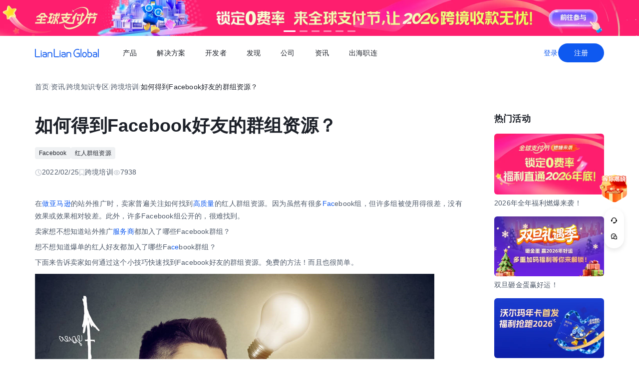

--- FILE ---
content_type: text/html;charset=utf-8
request_url: https://global.lianlianpay.com/article_train/16-45163.html
body_size: 72856
content:
<!DOCTYPE html><html  lang="zh-CN" data-capo=""><head><meta charset="utf-8">
<meta name="viewport" content="width=device-width,initial-scale=1,user-scalable=no">
<title>如何得到Facebook好友的群组资源？ | 全球跨境收付款平台_出口外贸B2B收款_全球收单_国际贸易支付收款首选-连连(LianLian Global)首页</title>
<script src="https://sspstatic.vivo.com.cn/ssp/js/vadevent.1.0.0.js"></script>
<script src="https://cb-img.lianlianpay.com/llg/patch.js"></script>
<link rel="stylesheet" href="https://cb-img.lianlianpay.com/llg/patch.css">
<link rel="stylesheet" href="/llg/entry.iCbwKBaR.css" crossorigin>
<link rel="stylesheet" href="/llg/swiper-vue.DCASaf05.css" crossorigin>
<link rel="stylesheet" href="/llg/Breadcrumb.F-A8_gAv.css" crossorigin>
<link rel="stylesheet" href="/llg/Detail.C1ecdVRm.css" crossorigin>
<link rel="stylesheet" href="/llg/AdsBanner.5Njqb3nz.css" crossorigin>
<link rel="stylesheet" href="/llg/Bar.BnKJ2JEr.css" crossorigin>
<link rel="stylesheet" href="/llg/Activity.CtcElrIS.css" crossorigin>
<link rel="stylesheet" href="/llg/HotKeywords.CK9ppXLt.css" crossorigin>
<link rel="modulepreload" as="script" crossorigin href="/llg/main.YhpMBcow.js">
<link rel="modulepreload" as="script" crossorigin href="/llg/chunk.swiper-vue.i2tE5dci.js">
<link rel="modulepreload" as="script" crossorigin href="/llg/chunk.detail.D2X1qtoR.js">
<link rel="modulepreload" as="script" crossorigin href="/llg/chunk.Breadcrumb.Dv87Z2lt.js">
<link rel="modulepreload" as="script" crossorigin href="/llg/chunk.article.B1jbJTGq.js">
<link rel="modulepreload" as="script" crossorigin href="/llg/chunk.Detail.52EqBTK-.js">
<link rel="modulepreload" as="script" crossorigin href="/llg/chunk.AdsBanner.CIGOrVyB.js">
<link rel="modulepreload" as="script" crossorigin href="/llg/chunk.fomartDate.CWR0HFfN.js">
<link rel="modulepreload" as="script" crossorigin href="/llg/chunk.Bar.DF48dUCr.js">
<link rel="modulepreload" as="script" crossorigin href="/llg/chunk.Activity.uUe2BOGi.js">
<link rel="modulepreload" as="script" crossorigin href="/llg/chunk.HotKeywords.CXKQAEyh.js">
<link rel="modulepreload" as="script" crossorigin href="/llg/chunk.Hot.CLLWscbR.js">
<link rel="modulepreload" as="script" crossorigin href="/llg/chunk.Latest.D0HsEZEa.js">
<link rel="dns-prefetch" href="//www.google-analytics.com">
<link rel="dns-prefetch" href="//googleads.g.doubleclick.net">
<link rel="dns-prefetch" href="//www.googleadservices.com">
<link rel="dns-prefetch" href="//fclog.baidu.com">
<link rel="dns-prefetch" href="//cb-img2.lianlianpay.com">
<link rel="dns-prefetch" href="//hm.baidu.com">
<link rel="dns-prefetch" href="//fxgate.baidu.com">
<link rel="dns-prefetch" href="//sensorsapi.lianlianpay.com">
<link rel="dns-prefetch" href="//unpkg.zhimg.com">
<meta name="applicable-device" content="pc,mobile">
<meta name="mobile-web-app-capable" content="yes">
<meta http-equiv="X-UA-Compatible" content="ie=edge">
<meta name="format-detection" content="telephone=no">
<meta name="format-detection" content="address=no">
<meta name="format-detection" content="email=no">
<meta data-hid="renderer" name="renderer" content="webkit">
<link rel="icon" href="/favicon.ico">
<meta name="description" content="​在做亚马逊的站外推广时，卖家普遍关注如何找到高质量的红人群组资源。因为虽然有很多Facebook组，但许多组被使用得很差，没有效果或效果相对较差。此外，许多Facebook组公开的，很难找到。">
<meta name="keywords" content="Facebook好友群组,Facebook好友的群组资源">
<script type="module" src="/llg/main.YhpMBcow.js" crossorigin></script></head><body><div id="__nuxt"><!--[--><!--[--><!----><header class=""><div class="header-inner"><div class="ll-container"><div class="header"><h1><a href="/" class=""><img alt="连连(LianLian Global)官网" data-v-91927207>首页 </a></h1><button class="header-overlay-toggle"><i></i></button><div class="header-overlay"><div class="menus-wrap" data-menu-wrap data-v-02e54d79><div class="menus" data-v-02e54d79><!--[--><div class="menu-item" data-menu-handle="0" data-v-02e54d79><a href="javascript:;" data-v-02e54d79>产品</a></div><div class="menu-item" data-menu-handle="1" data-v-02e54d79><a href="javascript:;" data-v-02e54d79>解决方案</a></div><div class="menu-item" id="menu_developer" data-menu-handle="2" data-v-02e54d79><a href="https://docs.lianlianglobal.com.cn" rel="nofollow" target="_blank" data-v-02e54d79>开发者</a></div><div class="menu-item" data-menu-handle="3" data-v-02e54d79><a href="javascript:;" data-v-02e54d79>发现</a></div><div class="menu-item" data-menu-handle="4" data-v-02e54d79><a href="javascript:;" data-v-02e54d79>公司</a></div><div class="menu-item" data-menu-handle="5" data-v-02e54d79><a href="/news.html" data-v-02e54d79>资讯</a></div><div class="menu-item" data-menu-handle="-1" data-v-02e54d79><a href="https://global.lianlianpay.com/cross-border-talents/landing" data-v-02e54d79>出海职连</a></div><!--]--></div><div class="menu-dropdown-arrow" data-menu-arrow data-v-02e54d79></div><div class="menu-dropdown-wrap" data-v-02e54d79><div class="back-mask" data-v-02e54d79><a href="javascript:;" class="back-btn" data-v-02e54d79>返回</a></div><div class="menu-dropdown" data-menu-overlay data-v-02e54d79><!--[--><div class="menu-dropdown-item" style="--menu-offset-base:-80;" data-menu-target="0" data-v-02e54d79><div data-v-02e54d79><!--[--><div class="menu-dropdown-split" data-v-02e54d79><div class="menu-dropdown-title" data-v-02e54d79>全球支付</div><div class="menu-pro-grid" data-v-02e54d79><!--[--><a href="/products/receiving" class="menu-dropdown-pro" data-v-02e54d79><div class="menu-dropdown-pro-icon menu-dropdown-pro-icon-main" data-v-02e54d79><img data-v-02e54d79 data-v-91927207></div><div class="menu-dropdown-pro-cont" data-v-02e54d79><h2 data-v-02e54d79>全球收款账户 <!----></h2><div class="desc" data-v-02e54d79>全球多平台多币种快速收款</div></div></a><a href="/products/payout" class="menu-dropdown-pro" data-v-02e54d79><div class="menu-dropdown-pro-icon menu-dropdown-pro-icon-main" data-v-02e54d79><img data-v-02e54d79 data-v-91927207></div><div class="menu-dropdown-pro-cont" data-v-02e54d79><h2 data-v-02e54d79>全球付款 <!----></h2><div class="desc" data-v-02e54d79>高效付款至全球合作伙伴</div></div></a><a href="/products/acquiring" class="menu-dropdown-pro" data-v-02e54d79><div class="menu-dropdown-pro-icon menu-dropdown-pro-icon-main" data-v-02e54d79><img data-v-02e54d79 data-v-91927207></div><div class="menu-dropdown-pro-cont" data-v-02e54d79><h2 data-v-02e54d79>全球收单 <!----></h2><div class="desc" data-v-02e54d79>全球数百种本地支付方式收单</div></div></a><a href="/products/star_fx" class="menu-dropdown-pro" data-v-02e54d79><div class="menu-dropdown-pro-icon menu-dropdown-pro-icon-main" data-v-02e54d79><img data-v-02e54d79 data-v-91927207></div><div class="menu-dropdown-pro-cont" data-v-02e54d79><h2 data-v-02e54d79>连连星球 <span class="menu-dropdown-pro-tag" data-v-02e54d79>汇兑</span></h2><div class="desc" data-v-02e54d79>汇兑与外汇风险管理解决方案</div></div></a><a href="/products/vcc" class="menu-dropdown-pro" data-v-02e54d79><div class="menu-dropdown-pro-icon menu-dropdown-pro-icon-main" data-v-02e54d79><img data-v-02e54d79 data-v-91927207></div><div class="menu-dropdown-pro-cont" data-v-02e54d79><h2 data-v-02e54d79>连连卡 <!----></h2><div class="desc" data-v-02e54d79>省心省力，一卡畅付</div></div></a><!--]--></div></div><div class="menu-dropdown-split" data-v-02e54d79><div class="menu-dropdown-title" data-v-02e54d79>一站式跨境服务</div><div class="menu-pro-grid" data-v-02e54d79><!--[--><a href="/products/store_opening" class="menu-dropdown-pro" data-v-02e54d79><div class="menu-dropdown-pro-icon menu-dropdown-pro-icon-main" data-v-02e54d79><img data-v-02e54d79 data-v-91927207></div><div class="menu-dropdown-pro-cont" data-v-02e54d79><h2 data-v-02e54d79>全球领跑 <span class="menu-dropdown-pro-tag" data-v-02e54d79>一键开店</span></h2><div class="desc" data-v-02e54d79>最快 24 小时官方下店</div></div></a><a href="/products/tax_rebate" class="menu-dropdown-pro" data-v-02e54d79><div class="menu-dropdown-pro-icon menu-dropdown-pro-icon-main" data-v-02e54d79><img data-v-02e54d79 data-v-91927207></div><div class="menu-dropdown-pro-cont" data-v-02e54d79><h2 data-v-02e54d79>退税管家 <!----></h2><div class="desc" data-v-02e54d79>最高提升 10% 净利润</div></div></a><a href="/products/loop" class="menu-dropdown-pro" data-v-02e54d79><div class="menu-dropdown-pro-icon menu-dropdown-pro-icon-main" data-v-02e54d79><img data-v-02e54d79 data-v-91927207></div><div class="menu-dropdown-pro-cont" data-v-02e54d79><h2 data-v-02e54d79>LOOP AI <!----></h2><div class="desc" data-v-02e54d79>跨境商家 AI 应用平台</div></div></a><a href="/products/looperbuy" class="menu-dropdown-pro" data-v-02e54d79><div class="menu-dropdown-pro-icon menu-dropdown-pro-icon-main" data-v-02e54d79><img data-v-02e54d79 data-v-91927207></div><div class="menu-dropdown-pro-cont" data-v-02e54d79><h2 data-v-02e54d79>商品寻源 <!----></h2><div class="desc" data-v-02e54d79>轻松寻源、高效支付和便捷物流</div></div></a><a href="/products/lending" class="menu-dropdown-pro" data-v-02e54d79><div class="menu-dropdown-pro-icon menu-dropdown-pro-icon-main" data-v-02e54d79><img data-v-02e54d79 data-v-91927207></div><div class="menu-dropdown-pro-cont" data-v-02e54d79><h2 data-v-02e54d79>融资服务平台 <!----></h2><div class="desc" data-v-02e54d79>0 抵押纯信用融资</div></div></a><a href="/products/crosslink" class="menu-dropdown-pro" data-v-02e54d79><div class="menu-dropdown-pro-icon menu-dropdown-pro-icon-main" data-v-02e54d79><img data-v-02e54d79 data-v-91927207></div><div class="menu-dropdown-pro-cont" data-v-02e54d79><h2 data-v-02e54d79>CrossLink <!----></h2><div class="desc" data-v-02e54d79>跨境电商应用开放平台</div></div></a><!--]--></div></div><!--]--></div></div><div class="menu-dropdown-item" style="--menu-offset-base:-60;" data-menu-target="1" data-v-02e54d79><div data-v-02e54d79><!--[--><div class="menu-dropdown-split" data-v-02e54d79><div class="menu-dropdown-title" data-v-02e54d79>按行业</div><div class="menu-pro-grid" data-v-02e54d79><!--[--><a href="/solutions/ecommerce_export" class="menu-dropdown-pro" data-v-02e54d79><div class="menu-dropdown-pro-icon" data-v-02e54d79><img data-v-02e54d79 data-v-91927207></div><div class="menu-dropdown-pro-cont" data-v-02e54d79><h2 data-v-02e54d79>跨境电商 <!----></h2><div class="desc" data-v-02e54d79></div></div></a><a href="/b2b" class="menu-dropdown-pro" data-v-02e54d79><div class="menu-dropdown-pro-icon" data-v-02e54d79><img data-v-02e54d79 data-v-91927207></div><div class="menu-dropdown-pro-cont" data-v-02e54d79><h2 data-v-02e54d79>外贸 B2B <!----></h2><div class="desc" data-v-02e54d79></div></div></a><a href="/solutions/education" class="menu-dropdown-pro" data-v-02e54d79><div class="menu-dropdown-pro-icon" data-v-02e54d79><img data-v-02e54d79 data-v-91927207></div><div class="menu-dropdown-pro-cont" data-v-02e54d79><h2 data-v-02e54d79>留学教育 <!----></h2><div class="desc" data-v-02e54d79></div></div></a><a href="/solutions/travel" class="menu-dropdown-pro" data-v-02e54d79><div class="menu-dropdown-pro-icon" data-v-02e54d79><img data-v-02e54d79 data-v-91927207></div><div class="menu-dropdown-pro-cont" data-v-02e54d79><h2 data-v-02e54d79>跨境航旅 <!----></h2><div class="desc" data-v-02e54d79></div></div></a><a href="/solutions/logistics" class="menu-dropdown-pro" data-v-02e54d79><div class="menu-dropdown-pro-icon" data-v-02e54d79><img data-v-02e54d79 data-v-91927207></div><div class="menu-dropdown-pro-cont" data-v-02e54d79><h2 data-v-02e54d79>国际物流 <!----></h2><div class="desc" data-v-02e54d79></div></div></a><a href="/solutions/entertainment" class="menu-dropdown-pro" data-v-02e54d79><div class="menu-dropdown-pro-icon" data-v-02e54d79><img data-v-02e54d79 data-v-91927207></div><div class="menu-dropdown-pro-cont" data-v-02e54d79><h2 data-v-02e54d79>数娱出海 <!----></h2><div class="desc" data-v-02e54d79></div></div></a><!--]--></div></div><!--]--></div></div><div class="menu-dropdown-item" style="" data-menu-target="2" data-v-02e54d79><div data-v-02e54d79><!--[--><div class="menu-dropdown-split" data-v-02e54d79><!----><div class="menu-pro-grid" data-v-02e54d79><!--[--><a href="https://docs.lianlianglobal.com.cn/product_docs/accounts" rel="nofollow" target="_blank" class="menu-dropdown-pro" data-v-02e54d79><div class="menu-dropdown-pro-icon" data-v-02e54d79><img data-v-02e54d79 data-v-91927207></div><div class="menu-dropdown-pro-cont" data-v-02e54d79><h2 data-v-02e54d79>产品文档 <!----></h2><div class="desc" data-v-02e54d79></div></div></a><a href="https://docs.lianlianglobal.com.cn/api_docs" rel="nofollow" target="_blank" class="menu-dropdown-pro" data-v-02e54d79><div class="menu-dropdown-pro-icon" data-v-02e54d79><img data-v-02e54d79 data-v-91927207></div><div class="menu-dropdown-pro-cont" data-v-02e54d79><h2 data-v-02e54d79>API 文档 <!----></h2><div class="desc" data-v-02e54d79></div></div></a><!--]--></div></div><!--]--></div></div><div class="menu-dropdown-item" style="--menu-offset-base:-80;" data-menu-target="3" data-v-02e54d79><div data-v-02e54d79><!--[--><div class="menu-dropdown-split" data-v-02e54d79><div class="menu-dropdown-title" data-v-02e54d79>生态合作</div><div class="menu-pro-grid" data-v-02e54d79><!--[--><a href="https://global.lianlianpay.com/activity/DigitalIntelligence#ep01" target="_blank" class="menu-dropdown-pro" data-v-02e54d79><div class="menu-dropdown-pro-icon" data-v-02e54d79><img data-v-02e54d79 data-v-91927207></div><div class="menu-dropdown-pro-cont" data-v-02e54d79><h2 data-v-02e54d79>数智出海 <!----></h2><div class="desc" data-v-02e54d79>零门槛生态共建，助力好货通全球</div></div></a><a href="/discover/zhulang" class="menu-dropdown-pro" data-v-02e54d79><div class="menu-dropdown-pro-icon" data-v-02e54d79><img data-v-02e54d79 data-v-91927207></div><div class="menu-dropdown-pro-cont" data-v-02e54d79><h2 data-v-02e54d79>逐浪计划 <!----></h2><div class="desc" data-v-02e54d79>成为连连合作伙伴，实现收入增长</div></div></a><a href="/service_provider" class="menu-dropdown-pro" data-v-02e54d79><div class="menu-dropdown-pro-icon" data-v-02e54d79><img data-v-02e54d79 data-v-91927207></div><div class="menu-dropdown-pro-cont" data-v-02e54d79><h2 data-v-02e54d79>聚势中心 <!----></h2><div class="desc" data-v-02e54d79>服务商合作，跨境资源链接</div></div></a><a href="/company/partnership" class="menu-dropdown-pro" data-v-02e54d79><div class="menu-dropdown-pro-icon" data-v-02e54d79><img data-v-02e54d79 data-v-91927207></div><div class="menu-dropdown-pro-cont" data-v-02e54d79><h2 data-v-02e54d79>合作伙伴 <!----></h2><div class="desc" data-v-02e54d79>全球顶尖品牌的共同选择</div></div></a><!--]--></div></div><div class="menu-dropdown-split" data-v-02e54d79><div class="menu-dropdown-title" data-v-02e54d79>其他资源</div><div class="menu-pro-grid" data-v-02e54d79><!--[--><a href="/rewards" class="menu-dropdown-pro" data-v-02e54d79><div class="menu-dropdown-pro-icon" data-v-02e54d79><img data-v-02e54d79 data-v-91927207></div><div class="menu-dropdown-pro-cont" data-v-02e54d79><h2 data-v-02e54d79>福利权益 <span class="menu-dropdown-pro-tag" data-v-02e54d79>畅享优惠</span></h2><div class="desc" data-v-02e54d79>限时福利一网打尽</div></div></a><a href="/support" class="menu-dropdown-pro" data-v-02e54d79><div class="menu-dropdown-pro-icon" data-v-02e54d79><img data-v-02e54d79 data-v-91927207></div><div class="menu-dropdown-pro-cont" data-v-02e54d79><h2 data-v-02e54d79>帮助中心 <!----></h2><div class="desc" data-v-02e54d79>常见疑问解答</div></div></a><!--]--></div></div><!--]--></div></div><div class="menu-dropdown-item" style="--menu-offset-base:0;" data-menu-target="4" data-v-02e54d79><div data-v-02e54d79><!--[--><div class="menu-dropdown-split" data-v-02e54d79><!----><div class="menu-pro-grid" data-v-02e54d79><!--[--><a href="/company/about" class="menu-dropdown-pro" data-v-02e54d79><div class="menu-dropdown-pro-icon" data-v-02e54d79><img data-v-02e54d79 data-v-91927207></div><div class="menu-dropdown-pro-cont" data-v-02e54d79><h2 data-v-02e54d79>关于我们 <!----></h2><div class="desc" data-v-02e54d79>我们的经营理念</div></div></a><a href="/company/compliance" class="menu-dropdown-pro" data-v-02e54d79><div class="menu-dropdown-pro-icon" data-v-02e54d79><img data-v-02e54d79 data-v-91927207></div><div class="menu-dropdown-pro-cont" data-v-02e54d79><h2 data-v-02e54d79>合规资质 <!----></h2><div class="desc" data-v-02e54d79>合规先行，全方位保障资金安全</div></div></a><a href="https://app.mokahr.com/social-recruitment/yintong/45487#/" target="_blank" class="menu-dropdown-pro" data-v-02e54d79><div class="menu-dropdown-pro-icon" data-v-02e54d79><img data-v-02e54d79 data-v-91927207></div><div class="menu-dropdown-pro-cont" data-v-02e54d79><h2 data-v-02e54d79>加入我们 <!----></h2><div class="desc" data-v-02e54d79>全球办公点诚招英才</div></div></a><!--]--></div></div><!--]--></div></div><div class="menu-dropdown-item" style="--menu-offset-base:-300;" data-menu-target="5" data-v-02e54d79><!--[--><div class="switch-panel-extra" data-v-02e54d79><!--[--><a href="/news.html" class="switch-panel-extra-handle" data-v-02e54d79><div class="switch-panel-extra-icon" data-v-02e54d79><img data-v-02e54d79 data-v-91927207></div><h3 data-v-02e54d79>品牌资讯</h3><p data-v-02e54d79>您可以了解最新的连连国际品牌资讯动态。</p><span data-v-02e54d79>前往</span></a><!--]--></div><div class="switch-panel" data-v-02e54d79><div class="switch-panel-side" data-v-02e54d79><div class="switch-panel-category" data-v-02e54d79><!--[--><div data-v-02e54d79><a href="javascript:;" class="switch-panel-category-handle active" data-v-02e54d79><div class="switch-panel-category-icon" data-v-02e54d79><img data-v-02e54d79 data-v-91927207></div> 跨境电商专栏</a><div data-js-content="0" class="switch-panel-category-h5" data-v-02e54d79></div></div><div data-v-02e54d79><a href="javascript:;" class="switch-panel-category-handle" data-v-02e54d79><div class="switch-panel-category-icon" data-v-02e54d79><img data-v-02e54d79 data-v-91927207></div> 外贸B2B专栏</a><div data-js-content="1" class="switch-panel-category-h5" data-v-02e54d79></div></div><div data-v-02e54d79><a href="javascript:;" class="switch-panel-category-handle" data-v-02e54d79><div class="switch-panel-category-icon" data-v-02e54d79><img data-v-02e54d79 data-v-91927207></div> 全球收单专栏</a><div data-js-content="2" class="switch-panel-category-h5" data-v-02e54d79></div></div><div data-v-02e54d79><a href="javascript:;" class="switch-panel-category-handle" data-v-02e54d79><div class="switch-panel-category-icon" data-v-02e54d79><img data-v-02e54d79 data-v-91927207></div> 跨境知识专栏</a><div data-js-content="3" class="switch-panel-category-h5" data-v-02e54d79></div></div><div data-v-02e54d79><a href="javascript:;" class="switch-panel-category-handle" data-v-02e54d79><div class="switch-panel-category-icon" data-v-02e54d79><img data-v-02e54d79 data-v-91927207></div> 数娱出海专栏</a><div data-js-content="4" class="switch-panel-category-h5" data-v-02e54d79></div></div><!--]--></div></div><!----></div><!--]--></div><div class="menu-dropdown-item" style="" data-menu-target="6" data-v-02e54d79><div data-v-02e54d79><!--[--><!--]--></div></div><!--]--></div></div></div><div class="account-bar anonymous"><a href="/signin?from=global" class="trans">登录</a><a href="/signup?from=global" class="imp trans">注册</a></div></div></div></div></div></header><!--]--><main class="wrapper"><div class="ll-container"><div class="breadcrumb hide-h5" data-v-3698639c><ul data-v-3698639c><li data-v-3698639c><a href="/" class="" data-v-3698639c>首页</a></li><li class="split" data-v-3698639c>/</li><!--[--><!--[--><li data-v-3698639c><a href="/news.html" class="" data-v-3698639c>资讯</a></li><li class="split" data-v-3698639c>/</li><!--]--><!--[--><li data-v-3698639c><a href="/article.html" class="" data-v-3698639c>跨境知识专区</a></li><li class="split" data-v-3698639c>/</li><!--]--><!--[--><li data-v-3698639c><a href="/article_train.html" class="" data-v-3698639c>跨境培训</a></li><li class="split" data-v-3698639c>/</li><!--]--><!--]--><li class="current" data-v-3698639c>如何得到Facebook好友的群组资源？</li></ul></div><div class="news-wrap"><div class="news-main"><div class="news-article" data-v-1c439f80><h2 data-v-1c439f80>如何得到Facebook好友的群组资源？</h2><div class="tags" data-v-1c439f80><!--[--><!--[--><a target="_blank" href="/tags/Facebook" data-v-1c439f80>Facebook</a><!--]--><!--[--><span data-v-1c439f80>红人群组资源</span><!--]--><!--]--></div><div class="news-info flex" data-v-1c439f80><div data-v-1c439f80><svg xmlns="http://www.w3.org/2000/svg" width="14" height="14" viewBox="0 0 14 14" fill="none" data-v-1c439f80><g clip-path="url(#clip0_9122_13118)" data-v-1c439f80><path d="M7.00033 12.8332C10.222 12.8332 12.8337 10.2215 12.8337 6.99984C12.8337 3.77817 10.222 1.1665 7.00033 1.1665C3.77866 1.1665 1.16699 3.77817 1.16699 6.99984C1.16699 10.2215 3.77866 12.8332 7.00033 12.8332Z" stroke="#C9CDD4" stroke-width="1.4" stroke-linejoin="round" data-v-1c439f80></path><path d="M7.0023 3.5L7.00195 7.00257L9.47511 9.47572" stroke="#C9CDD4" stroke-width="1.4" stroke-linecap="round" stroke-linejoin="round" data-v-1c439f80></path></g><defs data-v-1c439f80><clipPath id="clip0_9122_13118" data-v-1c439f80><rect width="14" height="14" fill="white" data-v-1c439f80></rect></clipPath></defs></svg> 2022/02/25</div><div data-v-1c439f80><svg xmlns="http://www.w3.org/2000/svg" width="12" height="14" viewBox="0 0 12 14" fill="none" data-v-1c439f80><path d="M1.625 1.1665H10.375V12.8332L6 9.74985L1.625 12.8332V1.1665Z" stroke="#C9CDD4" stroke-width="1.4" stroke-linejoin="round" data-v-1c439f80></path></svg> 跨境培训</div><div data-v-1c439f80><svg xmlns="http://www.w3.org/2000/svg" width="14" height="14" viewBox="0 0 14 14" fill="none" data-v-1c439f80><path fill-rule="evenodd" clip-rule="evenodd" d="M7.00039 11.1998C10.0932 11.1998 12.6004 8.7032 12.6004 6.9998C12.6004 5.2964 10.0932 2.7998 7.00039 2.7998C3.9076 2.7998 1.40039 5.29814 1.40039 6.9998C1.40039 8.70146 3.9076 11.1998 7.00039 11.1998Z" stroke="#C9CDD4" stroke-width="1.4" stroke-linejoin="round" data-v-1c439f80></path><path d="M7 8.75C7.9665 8.75 8.75 7.9665 8.75 7C8.75 6.0335 7.9665 5.25 7 5.25C6.0335 5.25 5.25 6.0335 5.25 7C5.25 7.9665 6.0335 8.75 7 8.75Z" stroke="#C9CDD4" stroke-width="1.4" stroke-linejoin="round" data-v-1c439f80></path></svg> 7938</div></div><div class="news-content ll-article" data-v-1c439f80><p>在<a class="ll-inlink" href="https://global.lianlianpay.com/article_platform/19-9723.html" target="_blank">做亚马逊</a>的站外推广时，卖家普遍关注如何找到<a class="ll-inlink" href="https://global.lianlianpay.com/article_train/16-40295.html" target="_blank">高质量</a>的红人群组资源。因为虽然有很多<a class="ll-inlink" href="https://global.lianlianpay.com/article_train/16-38933.html" target="_blank">Fac</a>ebook组，但许多组被使用得很差，没有效果或效果相对较差。此外，许多Facebook组公开的，很难找到。</p><p>卖家想不想知道站外推广<a class="ll-inlink" href="https://global.lianlianpay.com/article_platform_amazon/37-38911.html" target="_blank">服务商</a>都加入了哪些Facebook群组？</p><p>想不想知道爆单的红人好友都加入了哪些Fa<a class="ll-inlink" href="https://global.lianlianpay.com/article_wiki/32-38734.html" target="_blank">ce</a>book群组？</p><p>下面来告诉卖家如何通过这个小技巧快速找到Facebook好友的群组资源。免费的方法！而且也很简单。<img src="https://cb-img2.lianlianpay.com/material/person/468988369876942868.jpg"/></p><p>首先下载Facebook移动端App。一定得是移动端，桌面端的没有这个功能，所以如果卖家一直使用桌面，卖家可能永远找不到这个方法。</p><p>1、下载后，打开APP，点击newsfeed主页右上角的三个横杠；</p><p>2、再点击小组；<br/></p><p>3、点击小组后，移到右边的发现一栏。<br/></p><p>4、在发现的地方，往下一点，卖家会看到好友的小组，可以点击查看全部。</p><p>在这里，卖家可以看到卖家的好友加入的小组了！</p><p>怎么样？太神奇了！卖家好友的群组资源就这样暴露出来了！请注意，这里显示的是卖家没有加入的团队，公开的和非公开的都显示出来了。这样，卖家就可以很容易地找到很多卖家以前没有找到和发现的群组，但卖家好友已经在使用它们了。卖家还在等什么？快速加入这些群组，离爆单又近了很多步。</p><p>最后，当卖家有足够的Facebook好友时，这种方法效果更好，效果更好。如果能有几百个好友的话，然后列表显示有几百个群组。卖家还在等什么？快把卖家的朋友加起来。</p><p>当然，看到这里的卖家，如果资源比较多的话，可能会马上加一波好友了。找到方法就要用起来，这样离爆单就不会太远了。</p></div><span data-v-1c439f80></span><div class="news-siblings" data-v-1c439f80><p data-v-1c439f80><span data-v-1c439f80>上一篇：</span><a href="/article/MTQ1MDMzLDhkMQ.html" class="" title="跨境电商第三方支付工具使用要点" data-v-1c439f80>跨境电商第三方支付工具使用要点</a></p><p data-v-1c439f80><span data-v-1c439f80>下一篇：</span><a href="/article_train/16-45149.html" class="" title="外贸卖家开发客户时如何打电话？" data-v-1c439f80>外贸卖家开发客户时如何打电话？</a></p></div><div style="margin-top:40px;" data-v-1c439f80><span data-v-1c439f80 data-v-3c61d7ba></span></div></div><div class="news-bar" data-v-22bf7ae9><div class="news-bar-nav" data-v-22bf7ae9><!--[--><div class="active nav-item" data-v-22bf7ae9><span data-v-22bf7ae9>最新</span></div><div class="nav-item" data-v-22bf7ae9><span data-v-22bf7ae9>热门</span></div><div class="nav-item" data-v-22bf7ae9><span data-v-22bf7ae9>进口电商</span></div><div class="nav-item" data-v-22bf7ae9><span data-v-22bf7ae9>Amazon</span></div><div class="nav-item" data-v-22bf7ae9><span data-v-22bf7ae9>Shopee</span></div><div class="nav-item" data-v-22bf7ae9><span data-v-22bf7ae9>Ozon</span></div><div class="nav-item" data-v-22bf7ae9><span data-v-22bf7ae9>TikTok</span></div><div class="nav-item" data-v-22bf7ae9><span data-v-22bf7ae9>Temu</span></div><div class="nav-item" data-v-22bf7ae9><span data-v-22bf7ae9>美客多</span></div><div class="nav-item" data-v-22bf7ae9><span data-v-22bf7ae9>Lazada</span></div><div class="nav-item" data-v-22bf7ae9><span data-v-22bf7ae9>独立站</span></div><div class="nav-item" data-v-22bf7ae9><span data-v-22bf7ae9>AliExpress</span></div><div class="nav-item" data-v-22bf7ae9><span data-v-22bf7ae9>Wish</span></div><div class="nav-item" data-v-22bf7ae9><span data-v-22bf7ae9>eBay</span></div><div class="nav-item" data-v-22bf7ae9><span data-v-22bf7ae9>本土店</span></div><div class="nav-item" data-v-22bf7ae9><span data-v-22bf7ae9>沃尔玛</span></div><div class="nav-item" data-v-22bf7ae9><span data-v-22bf7ae9>其他资讯</span></div><!--]--><span class="more" data-v-22bf7ae9><span data-v-22bf7ae9>更多</span><div class="more-wrap" data-v-22bf7ae9></div></span></div><!--[--><div style="" class="news-bar-cont" data-v-22bf7ae9><ul data-v-22bf7ae9><!--[--><li data-v-22bf7ae9><a href="/article/MTQ2NzI5LDZlYQ.html" rel="noopener noreferrer" target="_blank" title="跨境电商temu店铺做童装有哪些要点" data-v-22bf7ae9>跨境电商temu店铺做童装有哪些要点</a></li><li data-v-22bf7ae9><a href="/article/MTQ2NzI4LDU0NQ.html" rel="noopener noreferrer" target="_blank" title="跨境电商temu平台优缺点介绍" data-v-22bf7ae9>跨境电商temu平台优缺点介绍</a></li><li data-v-22bf7ae9><a href="/article/MTQ2NzI3LDlmZA.html" rel="noopener noreferrer" target="_blank" title="Shopify店铺装修全流程步骤指南" data-v-22bf7ae9>Shopify店铺装修全流程步骤指南</a></li><li data-v-22bf7ae9><a href="/article/MTQ2NzI2LDc5Nw.html" rel="noopener noreferrer" target="_blank" title="加快亚马逊Listing收录的方法" data-v-22bf7ae9>加快亚马逊Listing收录的方法</a></li><li data-v-22bf7ae9><a href="/article/MTQ2NzI1LDBiYQ.html" rel="noopener noreferrer" target="_blank" title="如何做好跨境电商temu店铺新品推广" data-v-22bf7ae9>如何做好跨境电商temu店铺新品推广</a></li><li data-v-22bf7ae9><a href="/article/MTQ2NzI0LDBkMw.html" rel="noopener noreferrer" target="_blank" title="TikTok电商欧洲市场进入考量" data-v-22bf7ae9>TikTok电商欧洲市场进入考量</a></li><li data-v-22bf7ae9><a href="/article/MTQ2NzIzLDVhNg.html" rel="noopener noreferrer" target="_blank" title="开通TikTok商城全流程步骤指南" data-v-22bf7ae9>开通TikTok商城全流程步骤指南</a></li><li data-v-22bf7ae9><a href="/article/MTQ2NzIyLDY0ZQ.html" rel="noopener noreferrer" target="_blank" title="跨境电商temu店铺封号原因有哪些" data-v-22bf7ae9>跨境电商temu店铺封号原因有哪些</a></li><li data-v-22bf7ae9><a href="/article/MTQ2NzIxLGIxNg.html" rel="noopener noreferrer" target="_blank" title="TikTok Shop带货短视频播放异常解决办法" data-v-22bf7ae9>TikTok Shop带货短视频播放异常解决办法</a></li><li data-v-22bf7ae9><a href="/article/MTQ2NzIwLDdkNA.html" rel="noopener noreferrer" target="_blank" title="Lazada一个账号开设多家店铺指南及本土店优势解析" data-v-22bf7ae9>Lazada一个账号开设多家店铺指南及本土店优势解析</a></li><!--]--></ul></div><div style="display:none;" class="news-bar-cont" data-v-22bf7ae9><ul data-v-22bf7ae9><!--[--><li data-v-22bf7ae9><a href="/article_platform_other/41-95915.html" rel="noopener noreferrer" target="_blank" title="Ozon平台怎么做好本土店铺？" data-v-22bf7ae9>Ozon平台怎么做好本土店铺？</a></li><li data-v-22bf7ae9><a href="/article/MTM1NDUwLGJjNA.html" rel="noopener noreferrer" target="_blank" title="TikTok Shop日本站开放入驻，日本收款账户一键申请" data-v-22bf7ae9>TikTok Shop日本站开放入驻，日本收款账户一键申请</a></li><li data-v-22bf7ae9><a href="/news/5-80188.html" rel="noopener noreferrer" target="_blank" title="连连外贸支付获南方日报报道，助力外贸产业新发展" data-v-22bf7ae9>连连外贸支付获南方日报报道，助力外贸产业新发展</a></li><li data-v-22bf7ae9><a href="/news/5-32051.html" rel="noopener noreferrer" target="_blank" title="官宣！连连国际牵手电商平台Newegg（新蛋）！" data-v-22bf7ae9>官宣！连连国际牵手电商平台Newegg（新蛋）！</a></li><li data-v-22bf7ae9><a href="/article_platform_other/41-96000.html" rel="noopener noreferrer" target="_blank" title="ozon卖家准时交货指标计算" data-v-22bf7ae9>ozon卖家准时交货指标计算</a></li><li data-v-22bf7ae9><a href="/article/MTE1MDYyLDUxYw.html" rel="noopener noreferrer" target="_blank" title="覆盖所有人类永居大洲！连连巴西本地收款上线" data-v-22bf7ae9>覆盖所有人类永居大洲！连连巴西本地收款上线</a></li><li data-v-22bf7ae9><a href="/article/MTMyMjI1LGI3Ng.html" rel="noopener noreferrer" target="_blank" title="全球电商创业大赛，等你来战！顶级资源，明星评委，豪华奖池" data-v-22bf7ae9>全球电商创业大赛，等你来战！顶级资源，明星评委，豪华奖池</a></li><li data-v-22bf7ae9><a href="/article/MjY2MDQsM2U1.html" rel="noopener noreferrer" target="_blank" title="eMAG上线！2021欧洲市场新机遇来了" data-v-22bf7ae9>eMAG上线！2021欧洲市场新机遇来了</a></li><li data-v-22bf7ae9><a href="/news/5-16106.html" rel="noopener noreferrer" target="_blank" title="连连与Wish达成战略合作，0费率助力卖家拓展全球市场！" data-v-22bf7ae9>连连与Wish达成战略合作，0费率助力卖家拓展全球市场！</a></li><li data-v-22bf7ae9><a href="/news/5-83091.html" rel="noopener noreferrer" target="_blank" title="永久免费！连连原创商用字体为你而来!" data-v-22bf7ae9>永久免费！连连原创商用字体为你而来!</a></li><!--]--></ul></div><div style="display:none;" class="news-bar-cont" data-v-22bf7ae9><ul data-v-22bf7ae9><!--[--><li data-v-22bf7ae9><a href="/article/MTA1MjM3LDhlMw.html" rel="noopener noreferrer" target="_blank" title="拼多多国际店铺入驻指南" data-v-22bf7ae9>拼多多国际店铺入驻指南</a></li><li data-v-22bf7ae9><a href="/article_wiki/32-72099.html" rel="noopener noreferrer" target="_blank" title="进口电商app的特点和功能：移动端、跨境电商、综合平台、全球化" data-v-22bf7ae9>进口电商app的特点和功能：移动端、跨境电商、综合平台、全球化</a></li><li data-v-22bf7ae9><a href="/article/MTE2OTk0LDg1Yg.html" rel="noopener noreferrer" target="_blank" title="天猫国际店铺类型选择与入驻资质详解" data-v-22bf7ae9>天猫国际店铺类型选择与入驻资质详解</a></li><li data-v-22bf7ae9><a href="/article/MTA1MDkyLGZkZg.html" rel="noopener noreferrer" target="_blank" title="天猫国际入驻条件及费用解析" data-v-22bf7ae9>天猫国际入驻条件及费用解析</a></li><li data-v-22bf7ae9><a href="/article/MTE2ODIwLGZiNg.html" rel="noopener noreferrer" target="_blank" title="天猫国际店铺产品优化策略" data-v-22bf7ae9>天猫国际店铺产品优化策略</a></li><li data-v-22bf7ae9><a href="/article/MTE0NzkzLDE5ZA.html" rel="noopener noreferrer" target="_blank" title="抖店选品与出单策略解析" data-v-22bf7ae9>抖店选品与出单策略解析</a></li><li data-v-22bf7ae9><a href="/article_train/16-98204.html" rel="noopener noreferrer" target="_blank" title="进口企业争议的处理：仲裁" data-v-22bf7ae9>进口企业争议的处理：仲裁</a></li><li data-v-22bf7ae9><a href="/article/MTE1MDA2LDI0NA.html" rel="noopener noreferrer" target="_blank" title="2025抖店入局指南" data-v-22bf7ae9>2025抖店入局指南</a></li><li data-v-22bf7ae9><a href="/article/MTE1Nzk2LDNjYg.html" rel="noopener noreferrer" target="_blank" title="京东全球购如何推广" data-v-22bf7ae9>京东全球购如何推广</a></li><li data-v-22bf7ae9><a href="/article/MTE0MjgyLDUxYg.html" rel="noopener noreferrer" target="_blank" title="快手跨境电商进口店入驻攻略" data-v-22bf7ae9>快手跨境电商进口店入驻攻略</a></li><!--]--></ul></div><div style="display:none;" class="news-bar-cont" data-v-22bf7ae9><ul data-v-22bf7ae9><!--[--><li data-v-22bf7ae9><a href="/channel/9-20670.html" rel="noopener noreferrer" target="_blank" title="亚马逊官方发布！如何查看您的广告发票" data-v-22bf7ae9>亚马逊官方发布！如何查看您的广告发票</a></li><li data-v-22bf7ae9><a href="/article/MTM4NzIyLDAyNA.html" rel="noopener noreferrer" target="_blank" title="亚马逊新手卖家家具品类突围指南" data-v-22bf7ae9>亚马逊新手卖家家具品类突围指南</a></li><li data-v-22bf7ae9><a href="/article_platform_amazon/37-44991.html" rel="noopener noreferrer" target="_blank" title="亚马逊维修政策是什么？" data-v-22bf7ae9>亚马逊维修政策是什么？</a></li><li data-v-22bf7ae9><a href="/article_platform_amazon/37-59681.html" rel="noopener noreferrer" target="_blank" title="亚马逊上最常见的版权侵权类型" data-v-22bf7ae9>亚马逊上最常见的版权侵权类型</a></li><li data-v-22bf7ae9><a href="/article_platform_amazon/37-84302.html" rel="noopener noreferrer" target="_blank" title="亚马逊全球开店卖家支持" data-v-22bf7ae9>亚马逊全球开店卖家支持</a></li><li data-v-22bf7ae9><a href="/article_platform_amazon/37-75046.html" rel="noopener noreferrer" target="_blank" title="亚马逊全球开店" data-v-22bf7ae9>亚马逊全球开店</a></li><li data-v-22bf7ae9><a href="/article_platform_amazon/37-91322.html" rel="noopener noreferrer" target="_blank" title="在亚马逊平台上开设新店铺的成功之道" data-v-22bf7ae9>在亚马逊平台上开设新店铺的成功之道</a></li><li data-v-22bf7ae9><a href="/article_platform_amazon/37-51480.html" rel="noopener noreferrer" target="_blank" title="亚马逊卖家开店必知的几个运营雷区" data-v-22bf7ae9>亚马逊卖家开店必知的几个运营雷区</a></li><li data-v-22bf7ae9><a href="/article_platform_amazon/37-23750.html" rel="noopener noreferrer" target="_blank" title="亚马逊日本站促销积分介绍" data-v-22bf7ae9>亚马逊日本站促销积分介绍</a></li><li data-v-22bf7ae9><a href="/article_platform_amazon/37-73694.html" rel="noopener noreferrer" target="_blank" title="如何避免亚马逊卖家账户被冻结或资金被扣留？" data-v-22bf7ae9>如何避免亚马逊卖家账户被冻结或资金被扣留？</a></li><!--]--></ul></div><div style="display:none;" class="news-bar-cont" data-v-22bf7ae9><ul data-v-22bf7ae9><!--[--><li data-v-22bf7ae9><a href="/article_platform_shopee/40-75347.html" rel="noopener noreferrer" target="_blank" title="Shopee卖家中心“Product Management”(产品管理)" data-v-22bf7ae9>Shopee卖家中心“Product Management”(产品管理)</a></li><li data-v-22bf7ae9><a href="/article_platform_shopee/40-61027.html" rel="noopener noreferrer" target="_blank" title="shopee标签如何写？标签设置要求是什么？" data-v-22bf7ae9>shopee标签如何写？标签设置要求是什么？</a></li><li data-v-22bf7ae9><a href="/article_platform_shopee/40-80380.html" rel="noopener noreferrer" target="_blank" title="解决Shopee注册提示验证码错误的有效方法" data-v-22bf7ae9>解决Shopee注册提示验证码错误的有效方法</a></li><li data-v-22bf7ae9><a href="/channel/30-21615.html" rel="noopener noreferrer" target="_blank" title="shopee官方手把手教你如何查看自己的评分和评论" data-v-22bf7ae9>shopee官方手把手教你如何查看自己的评分和评论</a></li><li data-v-22bf7ae9><a href="/article_platform_shopee/40-83271.html" rel="noopener noreferrer" target="_blank" title="注册Shopee网店需要开公司吗？" data-v-22bf7ae9>注册Shopee网店需要开公司吗？</a></li><li data-v-22bf7ae9><a href="/channel/27-21621.html" rel="noopener noreferrer" target="_blank" title="如何访问shopee卖家钱包?" data-v-22bf7ae9>如何访问shopee卖家钱包?</a></li><li data-v-22bf7ae9><a href="/article/MTQ1OTc4LDBmOQ.html" rel="noopener noreferrer" target="_blank" title="Shopee虾皮跨境电商入驻指南" data-v-22bf7ae9>Shopee虾皮跨境电商入驻指南</a></li><li data-v-22bf7ae9><a href="/article/MTIyMDQ1LDY1MQ.html" rel="noopener noreferrer" target="_blank" title="虾皮shopee平台的入驻流程" data-v-22bf7ae9>虾皮shopee平台的入驻流程</a></li><li data-v-22bf7ae9><a href="/article_platform_shopee/40-97433.html" rel="noopener noreferrer" target="_blank" title="Shopee订单的六种状态" data-v-22bf7ae9>Shopee订单的六种状态</a></li><li data-v-22bf7ae9><a href="/article/MTQ1NTAxLGVkZA.html" rel="noopener noreferrer" target="_blank" title="Shopee店铺不出单的核心因素" data-v-22bf7ae9>Shopee店铺不出单的核心因素</a></li><!--]--></ul></div><div style="display:none;" class="news-bar-cont" data-v-22bf7ae9><ul data-v-22bf7ae9><!--[--><li data-v-22bf7ae9><a href="/article/MTQzMDg3LDk2NA.html" rel="noopener noreferrer" target="_blank" title="Ozon店铺登录指南" data-v-22bf7ae9>Ozon店铺登录指南</a></li><li data-v-22bf7ae9><a href="/article_platform_other/41-82550.html" rel="noopener noreferrer" target="_blank" title="Ozon发布公告：推出中文版卖家应用程序" data-v-22bf7ae9>Ozon发布公告：推出中文版卖家应用程序</a></li><li data-v-22bf7ae9><a href="/article/MTM1MzU5LDJjYQ.html" rel="noopener noreferrer" target="_blank" title="Ozon 平台市场价格解析 " data-v-22bf7ae9>Ozon 平台市场价格解析 </a></li><li data-v-22bf7ae9><a href="/article_platform_other/41-85346.html" rel="noopener noreferrer" target="_blank" title="如何高效更新Ozon库存：简便步骤详解" data-v-22bf7ae9>如何高效更新Ozon库存：简便步骤详解</a></li><li data-v-22bf7ae9><a href="/article/MTMxODMzLDMzMQ.html" rel="noopener noreferrer" target="_blank" title="Ozon怎么进行活动报名" data-v-22bf7ae9>Ozon怎么进行活动报名</a></li><li data-v-22bf7ae9><a href="/article_platform_other/41-82843.html" rel="noopener noreferrer" target="_blank" title="ozon家具成就俄罗斯家居新潮流" data-v-22bf7ae9>ozon家具成就俄罗斯家居新潮流</a></li><li data-v-22bf7ae9><a href="/article/MTMzMDM5LDJiYQ.html" rel="noopener noreferrer" target="_blank" title="OZON 定价避坑指南 " data-v-22bf7ae9>OZON 定价避坑指南 </a></li><li data-v-22bf7ae9><a href="/article_platform_other/41-87834.html" rel="noopener noreferrer" target="_blank" title="如何使用Ozon的API上传商品" data-v-22bf7ae9>如何使用Ozon的API上传商品</a></li><li data-v-22bf7ae9><a href="/article_platform_other/41-86595.html" rel="noopener noreferrer" target="_blank" title="Ozon广告申请的操作流程" data-v-22bf7ae9>Ozon广告申请的操作流程</a></li><li data-v-22bf7ae9><a href="/article/MTQwNTQxLGYxZg.html" rel="noopener noreferrer" target="_blank" title="Ozon销量解析 " data-v-22bf7ae9>Ozon销量解析 </a></li><!--]--></ul></div><div style="display:none;" class="news-bar-cont" data-v-22bf7ae9><ul data-v-22bf7ae9><!--[--><li data-v-22bf7ae9><a href="/article/MTQ0OTE0LDZlOA.html" rel="noopener noreferrer" target="_blank" title="TikTok Shop英国小店开通全攻略" data-v-22bf7ae9>TikTok Shop英国小店开通全攻略</a></li><li data-v-22bf7ae9><a href="/article/MTM3MDA4LDM0Ng.html" rel="noopener noreferrer" target="_blank" title="TikTok 橱窗带货防封 5 铁律" data-v-22bf7ae9>TikTok 橱窗带货防封 5 铁律</a></li><li data-v-22bf7ae9><a href="/article/MTQyOTQzLGNkMw.html" rel="noopener noreferrer" target="_blank" title="东南亚tiktok挂车卖货如何快速起步" data-v-22bf7ae9>东南亚tiktok挂车卖货如何快速起步</a></li><li data-v-22bf7ae9><a href="/article/MTMzNzQwLDIxYQ.html" rel="noopener noreferrer" target="_blank" title="TikTok 播放量提升指南" data-v-22bf7ae9>TikTok 播放量提升指南</a></li><li data-v-22bf7ae9><a href="/article/MTMwMDIzLDk4NA.html" rel="noopener noreferrer" target="_blank" title="抖音海外购店铺主页浏览与设置全攻略" data-v-22bf7ae9>抖音海外购店铺主页浏览与设置全攻略</a></li><li data-v-22bf7ae9><a href="/article/MTE4Nzc2LDUyMg.html" rel="noopener noreferrer" target="_blank" title="TikTok零播放该怎么办" data-v-22bf7ae9>TikTok零播放该怎么办</a></li><li data-v-22bf7ae9><a href="/article/MTI3Njg4LDQ5MQ.html" rel="noopener noreferrer" target="_blank" title="国际版抖音怎么设置更好" data-v-22bf7ae9>国际版抖音怎么设置更好</a></li><li data-v-22bf7ae9><a href="/article_platform_other/41-86086.html" rel="noopener noreferrer" target="_blank" title="抖音短视频不能碰的雷区有哪些" data-v-22bf7ae9>抖音短视频不能碰的雷区有哪些</a></li><li data-v-22bf7ae9><a href="/article/MTM0Njc1LDUwYQ.html" rel="noopener noreferrer" target="_blank" title="TikTok 带货样本 " data-v-22bf7ae9>TikTok 带货样本 </a></li><li data-v-22bf7ae9><a href="/article/MTM0MzYzLDUyYg.html" rel="noopener noreferrer" target="_blank" title="海外版抖音电商运营全攻略" data-v-22bf7ae9>海外版抖音电商运营全攻略</a></li><!--]--></ul></div><div style="display:none;" class="news-bar-cont" data-v-22bf7ae9><ul data-v-22bf7ae9><!--[--><li data-v-22bf7ae9><a href="/article/MTQ0MDY2LDg5NQ.html" rel="noopener noreferrer" target="_blank" title="Temu货品上架步骤" data-v-22bf7ae9>Temu货品上架步骤</a></li><li data-v-22bf7ae9><a href="/article/ODUwNjksOTNj.html" rel="noopener noreferrer" target="_blank" title="temu卖家网页版怎么操作" data-v-22bf7ae9>temu卖家网页版怎么操作</a></li><li data-v-22bf7ae9><a href="/article/MTMxMjg3LDhiYw.html" rel="noopener noreferrer" target="_blank" title="Temu 平台店铺体系全托管和半托管" data-v-22bf7ae9>Temu 平台店铺体系全托管和半托管</a></li><li data-v-22bf7ae9><a href="/article/MTQ0MzcyLGE0Yw.html" rel="noopener noreferrer" target="_blank" title="Temu卖家入驻全指南" data-v-22bf7ae9>Temu卖家入驻全指南</a></li><li data-v-22bf7ae9><a href="/article/MTMxNDQ2LDVmMw.html" rel="noopener noreferrer" target="_blank" title="temu怎样上架产品" data-v-22bf7ae9>temu怎样上架产品</a></li><li data-v-22bf7ae9><a href="/article/MTMwMDAwLDBmMw.html" rel="noopener noreferrer" target="_blank" title="Temu平台价格设置规则 " data-v-22bf7ae9>Temu平台价格设置规则 </a></li><li data-v-22bf7ae9><a href="/article/MTQ2NDczLDU4Mw.html" rel="noopener noreferrer" target="_blank" title="temu店铺审批全流程解析" data-v-22bf7ae9>temu店铺审批全流程解析</a></li><li data-v-22bf7ae9><a href="/article/ODUwMDQsNjRl.html" rel="noopener noreferrer" target="_blank" title="Temu的女装入驻要求是什么" data-v-22bf7ae9>Temu的女装入驻要求是什么</a></li><li data-v-22bf7ae9><a href="/article/MTE0NTY1LDAyYw.html" rel="noopener noreferrer" target="_blank" title="Temu发货美国全攻略与订单生成时间探析" data-v-22bf7ae9>Temu发货美国全攻略与订单生成时间探析</a></li><li data-v-22bf7ae9><a href="/article/MTQyMDEzLGNjYw.html" rel="noopener noreferrer" target="_blank" title="Temu官方大促报名规则详解" data-v-22bf7ae9>Temu官方大促报名规则详解</a></li><!--]--></ul></div><div style="display:none;" class="news-bar-cont" data-v-22bf7ae9><ul data-v-22bf7ae9><!--[--><li data-v-22bf7ae9><a href="/article/MTMxMTM5LDA4Ng.html" rel="noopener noreferrer" target="_blank" title="美客多开店全攻略" data-v-22bf7ae9>美客多开店全攻略</a></li><li data-v-22bf7ae9><a href="/article/MTMyOTU3LDJkYw.html" rel="noopener noreferrer" target="_blank" title="美客多如何赚钱" data-v-22bf7ae9>美客多如何赚钱</a></li><li data-v-22bf7ae9><a href="/article_platform_other/41-86281.html" rel="noopener noreferrer" target="_blank" title="美客多广告优化策略：新手卖家如何从0到日出百单" data-v-22bf7ae9>美客多广告优化策略：新手卖家如何从0到日出百单</a></li><li data-v-22bf7ae9><a href="/article_platform_other/41-96202.html" rel="noopener noreferrer" target="_blank" title="美客多平台商家做广告的方式有哪些？" data-v-22bf7ae9>美客多平台商家做广告的方式有哪些？</a></li><li data-v-22bf7ae9><a href="/article/MTMxMTM4LGY3NA.html" rel="noopener noreferrer" target="_blank" title="美客多账号类型全解析" data-v-22bf7ae9>美客多账号类型全解析</a></li><li data-v-22bf7ae9><a href="/article/MTIwNTA4LGMwMg.html" rel="noopener noreferrer" target="_blank" title="美客多墨西哥rfc缴税方式" data-v-22bf7ae9>美客多墨西哥rfc缴税方式</a></li><li data-v-22bf7ae9><a href="/article/MTQxMDQ5LGM4Nw.html" rel="noopener noreferrer" target="_blank" title="美客多巴西本土店优势有哪些" data-v-22bf7ae9>美客多巴西本土店优势有哪些</a></li><li data-v-22bf7ae9><a href="/article_platform_other/41-96186.html" rel="noopener noreferrer" target="_blank" title="美客多商家如何获得更多的销量" data-v-22bf7ae9>美客多商家如何获得更多的销量</a></li><li data-v-22bf7ae9><a href="/article/MTI4OTI1LGZjYw.html" rel="noopener noreferrer" target="_blank" title="美客多开店资质审核及入驻被拒分析" data-v-22bf7ae9>美客多开店资质审核及入驻被拒分析</a></li><li data-v-22bf7ae9><a href="/article/MTI5NDI5LGI5ZQ.html" rel="noopener noreferrer" target="_blank" title="美客多墨西哥电商平台海外仓市场剖析" data-v-22bf7ae9>美客多墨西哥电商平台海外仓市场剖析</a></li><!--]--></ul></div><div style="display:none;" class="news-bar-cont" data-v-22bf7ae9><ul data-v-22bf7ae9><!--[--><li data-v-22bf7ae9><a href="/article_tools/18-20386.html" rel="noopener noreferrer" target="_blank" title="Lazada店铺装修工具模板介绍" data-v-22bf7ae9>Lazada店铺装修工具模板介绍</a></li><li data-v-22bf7ae9><a href="/article/MTIzNDExLDI0ZA.html" rel="noopener noreferrer" target="_blank" title="在Lazada平台上遇到卖假货的该怎么办" data-v-22bf7ae9>在Lazada平台上遇到卖假货的该怎么办</a></li><li data-v-22bf7ae9><a href="/article/MTIwOTY4LGVmMQ.html" rel="noopener noreferrer" target="_blank" title="lazada平台开店的流程与要点" data-v-22bf7ae9>lazada平台开店的流程与要点</a></li><li data-v-22bf7ae9><a href="/article/MTIxNTE1LGRlMQ.html" rel="noopener noreferrer" target="_blank" title="lazada利润高吗" data-v-22bf7ae9>lazada利润高吗</a></li><li data-v-22bf7ae9><a href="/article/MTI0MTAzLDJjOA.html" rel="noopener noreferrer" target="_blank" title="Lazada必须要品牌授权吗" data-v-22bf7ae9>Lazada必须要品牌授权吗</a></li><li data-v-22bf7ae9><a href="/article_platform_other/41-85057.html" rel="noopener noreferrer" target="_blank" title="来赞达上货助手有哪些" data-v-22bf7ae9>来赞达上货助手有哪些</a></li><li data-v-22bf7ae9><a href="/article/MTQ0NjI2LDYxNw.html" rel="noopener noreferrer" target="_blank" title="跨境电商lazada产品主图边框大小有何讲究" data-v-22bf7ae9>跨境电商lazada产品主图边框大小有何讲究</a></li><li data-v-22bf7ae9><a href="/channel/111-29535.html" rel="noopener noreferrer" target="_blank" title="lazada大学：电商原理应用举例-数据分析、用产品和GMV去看voucher" data-v-22bf7ae9>lazada大学：电商原理应用举例-数据分析、用产品和GMV去看voucher</a></li><li data-v-22bf7ae9><a href="/channel/111-32781.html" rel="noopener noreferrer" target="_blank" title="LAZADA临时信用额度相关问题解答" data-v-22bf7ae9>LAZADA临时信用额度相关问题解答</a></li><li data-v-22bf7ae9><a href="/article/MTQ2MzE0LDdmZQ.html" rel="noopener noreferrer" target="_blank" title="新手入驻Lazada平台有哪些注意事项" data-v-22bf7ae9>新手入驻Lazada平台有哪些注意事项</a></li><!--]--></ul></div><div style="display:none;" class="news-bar-cont" data-v-22bf7ae9><ul data-v-22bf7ae9><!--[--><li data-v-22bf7ae9><a href="/article_selfbuild/36-74637.html" rel="noopener noreferrer" target="_blank" title="shopify的通知和文件设置" data-v-22bf7ae9>shopify的通知和文件设置</a></li><li data-v-22bf7ae9><a href="/article_selfbuild/36-61928.html" rel="noopener noreferrer" target="_blank" title="独立站可以复制的增长模式" data-v-22bf7ae9>独立站可以复制的增长模式</a></li><li data-v-22bf7ae9><a href="/article_tools/18-8116.html" rel="noopener noreferrer" target="_blank" title="Shopify网站打开速度如何优化？Shopify网站优化&amp;插件分享" data-v-22bf7ae9>Shopify网站打开速度如何优化？Shopify网站优化&amp;插件分享</a></li><li data-v-22bf7ae9><a href="/article_selfbuild/36-28891.html" rel="noopener noreferrer" target="_blank" title="Shopify怎么做站外引流？" data-v-22bf7ae9>Shopify怎么做站外引流？</a></li><li data-v-22bf7ae9><a href="/channel/92-44074.html" rel="noopener noreferrer" target="_blank" title="Shopify PDF 账单费用的详细明细有哪些？" data-v-22bf7ae9>Shopify PDF 账单费用的详细明细有哪些？</a></li><li data-v-22bf7ae9><a href="/channel/92-48387.html" rel="noopener noreferrer" target="_blank" title="Shopify 后台从供应商处接收库存步骤" data-v-22bf7ae9>Shopify 后台从供应商处接收库存步骤</a></li><li data-v-22bf7ae9><a href="/article_platform_other/41-55169.html" rel="noopener noreferrer" target="_blank" title="独立站卖家开店必知：常见的建站工具分享" data-v-22bf7ae9>独立站卖家开店必知：常见的建站工具分享</a></li><li data-v-22bf7ae9><a href="/article_platform_other/41-56245.html" rel="noopener noreferrer" target="_blank" title="独立站本地SEO链接建设的4种方法" data-v-22bf7ae9>独立站本地SEO链接建设的4种方法</a></li><li data-v-22bf7ae9><a href="/article/MTE1OTg0LDI3MQ.html" rel="noopener noreferrer" target="_blank" title="独立站优秀案例分析——如何提高睡眠品牌的复购率" data-v-22bf7ae9>独立站优秀案例分析——如何提高睡眠品牌的复购率</a></li><li data-v-22bf7ae9><a href="/article/MTI0MTc5LDUzNg.html" rel="noopener noreferrer" target="_blank" title="独立站如何成功建站" data-v-22bf7ae9>独立站如何成功建站</a></li><!--]--></ul></div><div style="display:none;" class="news-bar-cont" data-v-22bf7ae9><ul data-v-22bf7ae9><!--[--><li data-v-22bf7ae9><a href="/article_platform_other/41-61561.html" rel="noopener noreferrer" target="_blank" title="速卖通卖家开店需要注册公司吗？" data-v-22bf7ae9>速卖通卖家开店需要注册公司吗？</a></li><li data-v-22bf7ae9><a href="/article_platform_other/41-21246.html" rel="noopener noreferrer" target="_blank" title="速卖通标题优化及搜索相关禁忌" data-v-22bf7ae9>速卖通标题优化及搜索相关禁忌</a></li><li data-v-22bf7ae9><a href="/article_platform_other/41-62714.html" rel="noopener noreferrer" target="_blank" title="现在速卖通平台能免费开店吗？" data-v-22bf7ae9>现在速卖通平台能免费开店吗？</a></li><li data-v-22bf7ae9><a href="/article_platform_other/41-65233.html" rel="noopener noreferrer" target="_blank" title="速卖通关键词该怎么优化" data-v-22bf7ae9>速卖通关键词该怎么优化</a></li><li data-v-22bf7ae9><a href="/article_platform_other/41-72045.html" rel="noopener noreferrer" target="_blank" title="速卖通新开的店铺要怎么改店名" data-v-22bf7ae9>速卖通新开的店铺要怎么改店名</a></li><li data-v-22bf7ae9><a href="/article_platform_other/41-21133.html" rel="noopener noreferrer" target="_blank" title="速卖通怎么增加销量？" data-v-22bf7ae9>速卖通怎么增加销量？</a></li><li data-v-22bf7ae9><a href="/article_platform_other/41-23670.html" rel="noopener noreferrer" target="_blank" title="速卖通基础版流量有上限吗" data-v-22bf7ae9>速卖通基础版流量有上限吗</a></li><li data-v-22bf7ae9><a href="/article_platform_other/41-67556.html" rel="noopener noreferrer" target="_blank" title="速卖通产品属性如何填写？" data-v-22bf7ae9>速卖通产品属性如何填写？</a></li><li data-v-22bf7ae9><a href="/article_platform_other/41-77255.html" rel="noopener noreferrer" target="_blank" title="怎样着手装修速卖通店铺？" data-v-22bf7ae9>怎样着手装修速卖通店铺？</a></li><li data-v-22bf7ae9><a href="/article_platform_other/41-47951.html" rel="noopener noreferrer" target="_blank" title="速卖通日促活动是什么？" data-v-22bf7ae9>速卖通日促活动是什么？</a></li><!--]--></ul></div><div style="display:none;" class="news-bar-cont" data-v-22bf7ae9><ul data-v-22bf7ae9><!--[--><li data-v-22bf7ae9><a href="/channel/44-35592.html" rel="noopener noreferrer" target="_blank" title="wish平台A+物流计划墨西哥路向常见问题解答" data-v-22bf7ae9>wish平台A+物流计划墨西哥路向常见问题解答</a></li><li data-v-22bf7ae9><a href="/article_platform_wish/39-43856.html" rel="noopener noreferrer" target="_blank" title="Wish卖家店铺转化率不高是为什么呢？" data-v-22bf7ae9>Wish卖家店铺转化率不高是为什么呢？</a></li><li data-v-22bf7ae9><a href="/article_platform_wish/39-19597.html" rel="noopener noreferrer" target="_blank" title="wish卖家发货步骤是什么？" data-v-22bf7ae9>wish卖家发货步骤是什么？</a></li><li data-v-22bf7ae9><a href="/article_platform_wish/39-23776.html" rel="noopener noreferrer" target="_blank" title="wish店铺注册没通过的原因有哪些？" data-v-22bf7ae9>wish店铺注册没通过的原因有哪些？</a></li><li data-v-22bf7ae9><a href="/article_platform_wish/39-19509.html" rel="noopener noreferrer" target="_blank" title="wish最新促销品相关政策" data-v-22bf7ae9>wish最新促销品相关政策</a></li><li data-v-22bf7ae9><a href="/channel/44-35207.html" rel="noopener noreferrer" target="_blank" title="wish平台A+物流计划美国路向常见问题解答" data-v-22bf7ae9>wish平台A+物流计划美国路向常见问题解答</a></li><li data-v-22bf7ae9><a href="/article_platform_wish/39-20700.html" rel="noopener noreferrer" target="_blank" title="速看！wish大卖家经验心得分享" data-v-22bf7ae9>速看！wish大卖家经验心得分享</a></li><li data-v-22bf7ae9><a href="/channel/44-41106.html" rel="noopener noreferrer" target="_blank" title="WishPost部分物流渠道及路向价格被关闭" data-v-22bf7ae9>WishPost部分物流渠道及路向价格被关闭</a></li><li data-v-22bf7ae9><a href="/news/5-2633.html" rel="noopener noreferrer" target="_blank" title="wish官方教程 | 30分钟，学会从选品到备货！" data-v-22bf7ae9>wish官方教程 | 30分钟，学会从选品到备货！</a></li><li data-v-22bf7ae9><a href="/article_platform_wish/39-83136.html" rel="noopener noreferrer" target="_blank" title="提高销售业绩的秘诀：Wish个人卖家如何成功脱颖而出？" data-v-22bf7ae9>提高销售业绩的秘诀：Wish个人卖家如何成功脱颖而出？</a></li><!--]--></ul></div><div style="display:none;" class="news-bar-cont" data-v-22bf7ae9><ul data-v-22bf7ae9><!--[--><li data-v-22bf7ae9><a href="/article_platform/19-5847.html" rel="noopener noreferrer" target="_blank" title="eBay刊登优化必学的六大绝招" data-v-22bf7ae9>eBay刊登优化必学的六大绝招</a></li><li data-v-22bf7ae9><a href="/article_platform_ebay/38-17880.html" rel="noopener noreferrer" target="_blank" title="初级新手运营eBay攻略" data-v-22bf7ae9>初级新手运营eBay攻略</a></li><li data-v-22bf7ae9><a href="/article_platform_ebay/38-79544.html" rel="noopener noreferrer" target="_blank" title="ebay卖家表现评级：提升业绩与信誉的关键" data-v-22bf7ae9>ebay卖家表现评级：提升业绩与信誉的关键</a></li><li data-v-22bf7ae9><a href="/article_platform_ebay/38-80579.html" rel="noopener noreferrer" target="_blank" title="eBay上架产品无法购买？了解背后的原因和解决方案" data-v-22bf7ae9>eBay上架产品无法购买？了解背后的原因和解决方案</a></li><li data-v-22bf7ae9><a href="/article_platform_ebay/38-79369.html" rel="noopener noreferrer" target="_blank" title="解密eBay运营：常见词汇及其重要性" data-v-22bf7ae9>解密eBay运营：常见词汇及其重要性</a></li><li data-v-22bf7ae9><a href="/article/MTMyMjcyLGM1Zg.html" rel="noopener noreferrer" target="_blank" title="eBay 海外仓多渠道配送攻略" data-v-22bf7ae9>eBay 海外仓多渠道配送攻略</a></li><li data-v-22bf7ae9><a href="/article_platform_ebay/38-46926.html" rel="noopener noreferrer" target="_blank" title="eBay卖家开店选品必知的两个思路" data-v-22bf7ae9>eBay卖家开店选品必知的两个思路</a></li><li data-v-22bf7ae9><a href="/article_platform_ebay/38-15879.html" rel="noopener noreferrer" target="_blank" title="中国卖家如何在Ebay网上注册成功？具体流程是怎样的？" data-v-22bf7ae9>中国卖家如何在Ebay网上注册成功？具体流程是怎样的？</a></li><li data-v-22bf7ae9><a href="/article_platform_ebay/38-77575.html" rel="noopener noreferrer" target="_blank" title="解决eBay卖家零信用问题的有效方法" data-v-22bf7ae9>解决eBay卖家零信用问题的有效方法</a></li><li data-v-22bf7ae9><a href="/article_platform_ebay/38-28241.html" rel="noopener noreferrer" target="_blank" title="eBay美国站买家最近都在搜些什么？" data-v-22bf7ae9>eBay美国站买家最近都在搜些什么？</a></li><!--]--></ul></div><div style="display:none;" class="news-bar-cont" data-v-22bf7ae9><ul data-v-22bf7ae9><!--[--><li data-v-22bf7ae9><a href="/article/MTI0NDEyLGY0OQ.html" rel="noopener noreferrer" target="_blank" title="TEMU美国本土店优势解析与入驻指南" data-v-22bf7ae9>TEMU美国本土店优势解析与入驻指南</a></li><li data-v-22bf7ae9><a href="/article/MTI0NDE1LDYzNQ.html" rel="noopener noreferrer" target="_blank" title="TEMU美国本土店发货时效要求与优势解析" data-v-22bf7ae9>TEMU美国本土店发货时效要求与优势解析</a></li><li data-v-22bf7ae9><a href="/article/MTIyNzQ2LGE0OQ.html" rel="noopener noreferrer" target="_blank" title="Shopee本土店预售规则详解及商家应对策略" data-v-22bf7ae9>Shopee本土店预售规则详解及商家应对策略</a></li><li data-v-22bf7ae9><a href="/article/NjM1MDQsNDE4.html" rel="noopener noreferrer" target="_blank" title="卖家如何入驻shopee马来西亚站点开设本土店铺？" data-v-22bf7ae9>卖家如何入驻shopee马来西亚站点开设本土店铺？</a></li><li data-v-22bf7ae9><a href="/article/MTI0NTg0LGZlNg.html" rel="noopener noreferrer" target="_blank" title="Shein本土店运营实战指南" data-v-22bf7ae9>Shein本土店运营实战指南</a></li><li data-v-22bf7ae9><a href="/article/MTI0NDExLDEwOA.html" rel="noopener noreferrer" target="_blank" title="TEMU美国本土店优势与入驻指南有哪些" data-v-22bf7ae9>TEMU美国本土店优势与入驻指南有哪些</a></li><li data-v-22bf7ae9><a href="/article/MTM2Nzk1LDU3Yw.html" rel="noopener noreferrer" target="_blank" title="Shopee本土店转化率提升策略" data-v-22bf7ae9>Shopee本土店转化率提升策略</a></li><li data-v-22bf7ae9><a href="/article/MTMzMTkxLGU1ZQ.html" rel="noopener noreferrer" target="_blank" title="Shopee马来西亚站热卖产品类别介绍" data-v-22bf7ae9>Shopee马来西亚站热卖产品类别介绍</a></li><li data-v-22bf7ae9><a href="/article/MTI0NDI4LGM2Yw.html" rel="noopener noreferrer" target="_blank" title="SHEIN本土店优化策略与上新量揭秘" data-v-22bf7ae9>SHEIN本土店优化策略与上新量揭秘</a></li><li data-v-22bf7ae9><a href="/article/MTMxMTM3LDVkNA.html" rel="noopener noreferrer" target="_blank" title="TikTok Shop 东南亚发货时效攻略" data-v-22bf7ae9>TikTok Shop 东南亚发货时效攻略</a></li><!--]--></ul></div><div style="display:none;" class="news-bar-cont" data-v-22bf7ae9><ul data-v-22bf7ae9><!--[--><li data-v-22bf7ae9><a href="/article/MTQ1NzM3LDM0MQ.html" rel="noopener noreferrer" target="_blank" title="沃尔玛美国站广告申请全流程指南" data-v-22bf7ae9>沃尔玛美国站广告申请全流程指南</a></li><li data-v-22bf7ae9><a href="/article/MTQ0MjU1LDEzMg.html" rel="noopener noreferrer" target="_blank" title="新手如何入驻沃尔玛电商平台" data-v-22bf7ae9>新手如何入驻沃尔玛电商平台</a></li><li data-v-22bf7ae9><a href="/article/MTQ2MDU5LDBkYw.html" rel="noopener noreferrer" target="_blank" title="跨境电商沃尔玛卖家需要报税交税吗" data-v-22bf7ae9>跨境电商沃尔玛卖家需要报税交税吗</a></li><li data-v-22bf7ae9><a href="/article/MTQ1OTc0LGEwZQ.html" rel="noopener noreferrer" target="_blank" title="沃尔玛平台卖家中心究竟有何优势" data-v-22bf7ae9>沃尔玛平台卖家中心究竟有何优势</a></li><li data-v-22bf7ae9><a href="/article/MTQ0MDU1LGE1Mg.html" rel="noopener noreferrer" target="_blank" title="沃尔玛电商快闪活动攻略" data-v-22bf7ae9>沃尔玛电商快闪活动攻略</a></li><li data-v-22bf7ae9><a href="/article/MTQ1ODcyLDUwYw.html" rel="noopener noreferrer" target="_blank" title="跨境电商沃尔玛促销活动如何设置" data-v-22bf7ae9>跨境电商沃尔玛促销活动如何设置</a></li><li data-v-22bf7ae9><a href="/article/MTQ0MjUzLDEyMw.html" rel="noopener noreferrer" target="_blank" title="沃尔玛电商引流攻略" data-v-22bf7ae9>沃尔玛电商引流攻略</a></li><li data-v-22bf7ae9><a href="/article/NTI1MTIsODdh.html" rel="noopener noreferrer" target="_blank" title="沃尔玛线上店铺的3个潜在优势" data-v-22bf7ae9>沃尔玛线上店铺的3个潜在优势</a></li><li data-v-22bf7ae9><a href="/article/MTQ0MTE0LGMzMQ.html" rel="noopener noreferrer" target="_blank" title="跨境电商沃尔玛卖货如何爆单" data-v-22bf7ae9>跨境电商沃尔玛卖货如何爆单</a></li><li data-v-22bf7ae9><a href="/article/MTQ1Njg3LDlkNQ.html" rel="noopener noreferrer" target="_blank" title="沃尔玛电商定价规则与广告打法" data-v-22bf7ae9>沃尔玛电商定价规则与广告打法</a></li><!--]--></ul></div><div style="display:none;" class="news-bar-cont" data-v-22bf7ae9><ul data-v-22bf7ae9><!--[--><li data-v-22bf7ae9><a href="/article_platform_amazon/37-28358.html" rel="noopener noreferrer" target="_blank" title="为什么要在亚马逊做品牌备案呢？" data-v-22bf7ae9>为什么要在亚马逊做品牌备案呢？</a></li><li data-v-22bf7ae9><a href="/article_platform_other/41-89226.html" rel="noopener noreferrer" target="_blank" title="简便的Ozon订单取消流程" data-v-22bf7ae9>简便的Ozon订单取消流程</a></li><li data-v-22bf7ae9><a href="/article_foreign_trade/33-54384.html" rel="noopener noreferrer" target="_blank" title="外贸销售活动中的谈判技巧有哪些？" data-v-22bf7ae9>外贸销售活动中的谈判技巧有哪些？</a></li><li data-v-22bf7ae9><a href="/article_foreign_trade/33-44774.html" rel="noopener noreferrer" target="_blank" title="品质保证主管岗位解读" data-v-22bf7ae9>品质保证主管岗位解读</a></li><li data-v-22bf7ae9><a href="/article_platform_amazon/37-36520.html" rel="noopener noreferrer" target="_blank" title="亚马逊运营岗的职责" data-v-22bf7ae9>亚马逊运营岗的职责</a></li><li data-v-22bf7ae9><a href="/article_wiki/32-89285.html" rel="noopener noreferrer" target="_blank" title=" 全球海运大通道" data-v-22bf7ae9> 全球海运大通道</a></li><li data-v-22bf7ae9><a href="/article_platform_shopee/40-69379.html" rel="noopener noreferrer" target="_blank" title="Shopee台湾站新手运营成功的经验" data-v-22bf7ae9>Shopee台湾站新手运营成功的经验</a></li><li data-v-22bf7ae9><a href="/article_platform_amazon/37-46688.html" rel="noopener noreferrer" target="_blank" title="跨境电商卖家入驻亚马逊平台开店的四个理由" data-v-22bf7ae9>跨境电商卖家入驻亚马逊平台开店的四个理由</a></li><li data-v-22bf7ae9><a href="/article_other/20-7690.html" rel="noopener noreferrer" target="_blank" title="未来的跨境电商会有哪些方面的变化？个人做跨境电商必须了解的行业趋势" data-v-22bf7ae9>未来的跨境电商会有哪些方面的变化？个人做跨境电商必须了解的行业趋势</a></li><li data-v-22bf7ae9><a href="/article_platform_ebay/38-64280.html" rel="noopener noreferrer" target="_blank" title="ebay如何修改收货地址？如何取消订单？" data-v-22bf7ae9>ebay如何修改收货地址？如何取消订单？</a></li><!--]--></ul></div><!--]--></div></div><div class="news-side"><!----><div class="news-panel" data-v-c1117bab><div class="news-panel-hd" data-v-c1117bab><svg xmlns="http://www.w3.org/2000/svg" width="14" height="18" viewBox="0 0 14 18" fill="none" data-v-c1117bab><path d="M1.17564 17.6406C0.642783 17.924 0 17.5378 0 16.9343V1.16585C0 0.668791 0.391751 0.265847 0.875 0.265847H13.125C13.6083 0.265847 14 0.668791 14 1.16585V16.9343C14 17.5378 13.3572 17.924 12.8244 17.6406L7.56345 14.8428C7.21118 14.6554 6.78882 14.6554 6.43655 14.8428L1.17564 17.6406Z" fill="#F04142" data-v-c1117bab></path></svg> 热门搜索 </div><div class="news-panel-bd" data-v-c1117bab><div class="tag-list" data-v-c1117bab><!--[--><a href="/subject/Amazon_sales_grow" rel="noopener noreferrer" target="_blank" class="tag" data-v-c1117bab>销售增长</a><a href="/subject/Amazon_packaging_cost" rel="noopener noreferrer" target="_blank" class="tag" data-v-c1117bab>包装成本</a><a href="/subject/Amazon_built_hot_style" rel="noopener noreferrer" target="_blank" class="tag" data-v-c1117bab>打造爆款</a><a href="/subject/Amazon_product_copywriting" rel="noopener noreferrer" target="_blank" class="tag" data-v-c1117bab>产品文案</a><a href="/subject/Amazon_black_technology" rel="noopener noreferrer" target="_blank" class="tag" data-v-c1117bab>黑技术</a><a href="/subject/Amazon_Inventory_Removal" rel="noopener noreferrer" target="_blank" class="tag" data-v-c1117bab>库存移除</a><a href="/subject/Wish_platform_products" rel="noopener noreferrer" target="_blank" class="tag" data-v-c1117bab>Wish平台产品</a><a href="/subject/Advice_from_eBay" rel="noopener noreferrer" target="_blank" class="tag" data-v-c1117bab>eBay的建议</a><a href="/subject/Aliexpress_data_cross" rel="noopener noreferrer" target="_blank" class="tag" data-v-c1117bab>速卖通数据纵横</a><a href="/subject/Learn_about_AliExpress" rel="noopener noreferrer" target="_blank" class="tag" data-v-c1117bab>了解速卖通</a><a href="/subject/shopee_live" rel="noopener noreferrer" target="_blank" class="tag" data-v-c1117bab>shopee直播</a><a href="/subject/Lazada_shops" rel="noopener noreferrer" target="_blank" class="tag" data-v-c1117bab>lazada店铺</a><!--]--></div></div></div><div class="news-panel"><div class="news-panel-hd"><svg width="20" height="20" viewBox="0 0 20 20" fill="none" xmlns="http://www.w3.org/2000/svg"><g mask="url(#mask0_22_115)"><path d="M8.31108 0C10.317 1.46389 11.7197 2.885 12.5191 4.26333C13.2764 5.56889 13.5804 6.90445 13.4317 8.27L13.4021 8.49778L13.5502 8.38445C14.0833 7.95696 14.4947 7.41191 14.7472 6.79833L14.8124 6.62944L14.9997 6.10444C16.9997 7.37444 18 9.52389 18 12.5544C18 17.0983 13.7381 20 10.2346 20C6.73182 20 2.74306 18.0556 2.09832 13.9872C1.45298 9.91889 4.12736 8.01945 5.949 5.36945C7.16322 3.60278 7.95078 1.81278 8.31108 0Z" fill="#F62222"></path></g></svg> 热门文章 </div><div class="news-panel-bd"><ol><!--[--><li><a href="/article/MTEzNzA1LDM4NQ.html" rel="noopener noreferrer" target="_blank" title="快手小店进口店直邮发货模式是什么"><span class="marker">1</span>快手小店进口店直邮发货模式是什么</a></li><li><a href="/article/MTIwNjQzLDY5Ng.html" rel="noopener noreferrer" target="_blank" title="Etsy开店流程"><span class="marker">2</span>Etsy开店流程</a></li><li><a href="/article_train/16-93749.html" rel="noopener noreferrer" target="_blank" title="跨境电商商品库存分析"><span class="marker">3</span>跨境电商商品库存分析</a></li><li><a href="/article_foreign_trade/33-44537.html" rel="noopener noreferrer" target="_blank" title="国际货运基本常识有哪些？"><span class="marker">4</span>国际货运基本常识有哪些？</a></li><li><a href="/article_globalpay/31-92082.html" rel="noopener noreferrer" target="_blank" title="网络支付按支付金额规模的分类"><span class="marker">5</span>网络支付按支付金额规模的分类</a></li><li><a href="/article/MTExNDAxLDljNg.html" rel="noopener noreferrer" target="_blank" title="亚马逊平台服务商服务模块"><span class="marker">6</span>亚马逊平台服务商服务模块</a></li><li><a href="/article_selfbuild/36-21646.html" rel="noopener noreferrer" target="_blank" title=" 独立站怎么做推广？"><span class="marker">7</span> 独立站怎么做推广？</a></li><li><a href="/article/MTI2MjQ5LGM3YQ.html" rel="noopener noreferrer" target="_blank" title="如何提升独立站转化率"><span class="marker">8</span>如何提升独立站转化率</a></li><li><a href="/article_logistics/17-11944.html" rel="noopener noreferrer" target="_blank" title="跨境电商商家应该怎么选择物流模式（上）"><span class="marker">9</span>跨境电商商家应该怎么选择物流模式（上）</a></li><li><a href="/article_finance_tax/34-15709.html" rel="noopener noreferrer" target="_blank" title="个人注册美国商标的完整教程！"><span class="marker">10</span>个人注册美国商标的完整教程！</a></li><!--]--></ol></div></div><div class="news-panel"><div class="news-panel-hd"><svg width="20" height="20" viewBox="0 0 20 20" fill="none" xmlns="http://www.w3.org/2000/svg"><g mask="url(#mask0_22_104)"><path d="M9.35138 0.552748C9.72514 0.234234 10.2749 0.234234 10.6486 0.552748L12.8151 2.399C12.9752 2.53549 13.1744 2.61797 13.3842 2.63471L16.2216 2.86114C16.7111 2.90021 17.0998 3.28892 17.1389 3.77843L17.3653 6.61585C17.382 6.82561 17.4645 7.02475 17.601 7.18492L19.4473 9.35138C19.7658 9.72514 19.7658 10.2749 19.4473 10.6486L17.601 12.8151C17.4645 12.9752 17.382 13.1744 17.3653 13.3842L17.1389 16.2216C17.0998 16.7111 16.7111 17.0998 16.2216 17.1389L13.3842 17.3653C13.1744 17.382 12.9752 17.4645 12.8151 17.601L10.6486 19.4473C10.2749 19.7658 9.72514 19.7658 9.35138 19.4473L7.18492 17.601C7.02475 17.4645 6.82561 17.382 6.61585 17.3653L3.77843 17.1389C3.28892 17.0998 2.90021 16.7111 2.86114 16.2216L2.63471 13.3842C2.61797 13.1744 2.53549 12.9752 2.399 12.8151L0.552748 10.6486C0.234234 10.2749 0.234234 9.72514 0.552748 9.35138L2.399 7.18492C2.53549 7.02475 2.61797 6.82561 2.63471 6.61585L2.86114 3.77843C2.90021 3.28892 3.28892 2.90021 3.77843 2.86114L6.61585 2.63471C6.82561 2.61797 7.02475 2.53549 7.18492 2.399L9.35138 0.552748Z" fill="#4080FF"></path></g></svg> 最新文章 </div><div class="news-panel-bd"><ul><!--[--><li><a href="/article/MTQ2NzI5LDZlYQ.html" rel="noopener noreferrer" target="_blank" title="跨境电商temu店铺做童装有哪些要点">跨境电商temu店铺做童装有哪些要点</a></li><li><a href="/article/MTQ2NzI4LDU0NQ.html" rel="noopener noreferrer" target="_blank" title="跨境电商temu平台优缺点介绍">跨境电商temu平台优缺点介绍</a></li><li><a href="/article/MTQ2NzI3LDlmZA.html" rel="noopener noreferrer" target="_blank" title="Shopify店铺装修全流程步骤指南">Shopify店铺装修全流程步骤指南</a></li><li><a href="/article/MTQ2NzI2LDc5Nw.html" rel="noopener noreferrer" target="_blank" title="加快亚马逊Listing收录的方法">加快亚马逊Listing收录的方法</a></li><li><a href="/article/MTQ2NzI1LDBiYQ.html" rel="noopener noreferrer" target="_blank" title="如何做好跨境电商temu店铺新品推广">如何做好跨境电商temu店铺新品推广</a></li><li><a href="/article/MTQ2NzI0LDBkMw.html" rel="noopener noreferrer" target="_blank" title="TikTok电商欧洲市场进入考量">TikTok电商欧洲市场进入考量</a></li><li><a href="/article/MTQ2NzIzLDVhNg.html" rel="noopener noreferrer" target="_blank" title="开通TikTok商城全流程步骤指南">开通TikTok商城全流程步骤指南</a></li><li><a href="/article/MTQ2NzIyLDY0ZQ.html" rel="noopener noreferrer" target="_blank" title="跨境电商temu店铺封号原因有哪些">跨境电商temu店铺封号原因有哪些</a></li><li><a href="/article/MTQ2NzIxLGIxNg.html" rel="noopener noreferrer" target="_blank" title="TikTok Shop带货短视频播放异常解决办法">TikTok Shop带货短视频播放异常解决办法</a></li><li><a href="/article/MTQ2NzIwLDdkNA.html" rel="noopener noreferrer" target="_blank" title="Lazada一个账号开设多家店铺指南及本土店优势解析">Lazada一个账号开设多家店铺指南及本土店优势解析</a></li><!--]--></ul></div></div></div></div></div></main><footer><div class="ll-container"><div class="footer-nav"><div class="logo"><a href="/" class=""><img alt="连连(LianLian Global)官网" data-v-91927207></a></div><div class="nav-list"><!--[--><dl><dt>产品</dt><!--[--><dd><a href="/products/receiving" class="">全球收款账户</a></dd><dd><a href="/products/payout" class="">全球付款</a></dd><dd><a href="/products/acquiring" class="">全球收单</a></dd><dd><a href="/products/star_fx" class="">连连星球</a></dd><dd><a href="/products/vcc" class="">连连卡</a></dd><dd><a href="/products/store_opening" class="">全球领跑</a></dd><dd><a href="/products/tax_rebate" class="">退税管家</a></dd><dd><a href="/products/loop" class="">Loop AI</a></dd><dd><a href="/products/looperbuy" class="">商品寻源</a></dd><dd><a href="/products/lending" class="">融资服务平台</a></dd><dd><a href="/products/crosslink" class="">CrossLink</a></dd><!--]--></dl><dl><dt>解决方案</dt><!--[--><dd><a href="/solutions/ecommerce_export" class="">跨境电商</a></dd><dd><a href="/b2b" class="">外贸 B2B</a></dd><dd><a href="/solutions/education" class="">留学教育</a></dd><dd><a href="/solutions/travel" class="">跨境航旅</a></dd><dd><a href="/solutions/logistics" class="">国际物流</a></dd><dd><a href="/solutions/entertainment" class="">数娱出海</a></dd><!--]--></dl><dl><dt>开发者</dt><!--[--><dd><a href="https://docs.lianlianglobal.com.cn/product_docs/accounts" rel="noopener noreferrer" target="_blank">产品文档</a></dd><dd><a href="https://docs.lianlianglobal.com.cn/api_docs" rel="noopener noreferrer" target="_blank">API 文档</a></dd><!--]--></dl><dl><dt>发现</dt><!--[--><dd><a href="https://global.lianlianpay.com/activity/DigitalIntelligence#ep01" rel="noopener noreferrer" target="_blank">数智出海</a></dd><dd><a href="/discover/zhulang" class="">逐浪计划</a></dd><dd><a href="/service_provider" class="">聚势中心</a></dd><dd><a href="/company/partnership" class="">合作伙伴</a></dd><dd><a href="/rewards" class="">福利权益</a></dd><dd><a href="/support" class="">帮助中心</a></dd><!--]--></dl><dl><dt>公司</dt><!--[--><dd><a href="/company/about" class="">关于我们</a></dd><dd><a href="/company/compliance" class="">合规资质</a></dd><dd><a href="/company/partnership" class="">合作伙伴</a></dd><dd><a href="https://app.mokahr.com/social-recruitment/yintong/45487#/" rel="nofollow" target="_blank">加入我们</a></dd><!--]--></dl><!--]--></div><div class="footer-about"><h4>联系我们</h4><p><svg width="14" height="14" viewBox="0 0 14 14" fill="none" xmlns="http://www.w3.org/2000/svg"><path d="M8.48042 9.76627L7.77442 10.2853C7.77442 10.2853 7.06742 10.6143 6.21942 9.86127C5.37142 9.10727 3.86541 7.38527 3.44141 6.39827C3.01741 5.40927 3.86541 4.98527 3.86541 4.98527C3.86541 4.98527 4.97241 4.06727 5.01841 3.90227C5.06541 3.73727 5.67842 3.07827 4.35942 1.31227C3.04142 -0.453733 2.73541 -0.100733 2.02841 0.441267C1.32241 0.982267 0.331415 2.04227 0.121415 3.26727C-0.0905853 4.49127 -0.231585 5.99827 1.55841 8.68327C3.34841 11.3683 6.05542 13.4163 7.56242 13.7463C9.07141 14.0753 10.1304 14.2873 11.6354 13.0633C13.1434 11.8383 13.4034 11.7213 12.7194 10.8503C12.0374 9.97827 10.5344 8.93327 10.3094 8.89027C10.0854 8.84527 9.76241 8.77027 9.25541 9.14527C8.74741 9.52027 8.48042 9.76627 8.48042 9.76627Z" fill="#1D2129"></path></svg><a href="tel:400-091-0999">400-091-0999</a></p><p><svg width="14" height="11" viewBox="0 0 14 11" fill="none" xmlns="http://www.w3.org/2000/svg"><path fill-rule="evenodd" clip-rule="evenodd" d="M0.12157 0.521733L7 4.82075L13.8784 0.521734C13.7088 0.210889 13.379 0 13 0H1C0.620957 0 0.29117 0.210888 0.12157 0.521733ZM14 2.80425L7.53 6.848L7 7.17925L6.47 6.848L0 2.80425V10C0 10.5523 0.447716 11 1 11H13C13.5523 11 14 10.5523 14 10V2.80425Z" fill="#1D2129"></path></svg><a href="tel:service@lianlianpay.com">service@lianlianpay.com</a></p><div class="sms"><div style="--ll-sms-theme:#5faf42;"><svg width="16" height="13" viewBox="0 0 16 13" fill="none" xmlns="http://www.w3.org/2000/svg"><path d="M10.8311 3.90207C11.0152 3.90207 11.1968 3.91554 11.3766 3.93508C10.8867 1.67764 8.44731 0 5.6631 0C2.55012 0 0 2.09977 0 4.76586C0 6.30455 0.848593 7.56832 2.26611 8.54851L1.6998 10.2347L3.67929 9.25206C4.38805 9.39059 4.95607 9.53345 5.6631 9.53345C5.84072 9.53345 6.01659 9.5248 6.19162 9.51092C6.08087 9.13656 6.01659 8.74398 6.01659 8.33703C6.01661 5.88895 8.14114 3.90207 10.8311 3.90207ZM7.78676 2.38251C8.21322 2.38251 8.4955 2.66044 8.4955 3.08214C8.4955 3.5021 8.21322 3.78351 7.78676 3.78351C7.36201 3.78351 6.93642 3.5021 6.93642 3.08214C6.93642 2.66044 7.36203 2.38251 7.78676 2.38251ZM3.82346 3.78349C3.39872 3.78349 2.97051 3.50208 2.97051 3.08213C2.97051 2.66043 3.39872 2.38249 3.82346 2.38249C4.24774 2.38249 4.53047 2.66043 4.53047 3.08213C4.53047 3.5021 4.24774 3.78349 3.82346 3.78349ZM16 8.26971C16 6.02921 13.7343 4.20303 11.1898 4.20303C8.4955 4.20303 6.37359 6.02921 6.37359 8.26971C6.37359 10.5135 8.4955 12.3357 11.1898 12.3357C11.7535 12.3357 12.3225 12.1959 12.8887 12.0552L14.4422 12.8968L14.0162 11.4967C15.1532 10.6524 16 9.53345 16 8.26971ZM9.62812 7.56832C9.34629 7.56832 9.06183 7.29082 9.06183 7.00765C9.06183 6.72842 9.34629 6.44744 9.62812 6.44744C10.0563 6.44744 10.3369 6.72842 10.3369 7.00765C10.3369 7.29082 10.0563 7.56832 9.62812 7.56832ZM12.7428 7.56832C12.4632 7.56832 12.1804 7.29082 12.1804 7.00765C12.1804 6.72842 12.4632 6.44744 12.7428 6.44744C13.1676 6.44744 13.4516 6.72842 13.4516 7.00765C13.4516 7.29082 13.1676 7.56832 12.7428 7.56832Z" fill="#86909C"></path></svg><div class="tip"><img alt="连连官方微信公众号" data-v-91927207></div></div><a target="_blank" style="--ll-sms-theme:rgb(213, 44, 43);"><svg width="16" height="13" viewBox="0 0 16 13" fill="none" xmlns="http://www.w3.org/2000/svg"><path d="M15.7956 5.49954V5.50133C15.7187 5.73572 15.5075 5.90033 15.2606 5.92001C15.0137 5.9397 14.7793 5.80908 14.6666 5.59079C14.5932 5.44765 14.5789 5.28125 14.629 5.12737H14.6272C14.96 4.11107 14.7203 2.99636 13.9974 2.20193C13.2781 1.40929 12.1849 1.0568 11.131 1.28046C10.9718 1.31446 10.8053 1.28404 10.6694 1.19636C10.5334 1.10869 10.4368 0.970917 10.4028 0.813462C10.333 0.486027 10.5441 0.162171 10.8751 0.0923895C12.3048 -0.209996 13.856 0.231952 14.9063 1.38781C15.9602 2.54189 16.2429 4.11644 15.7956 5.49954ZM11.5515 3.22539C11.4155 3.25401 11.2723 3.22896 11.1543 3.15203C11.0362 3.07688 10.9556 2.95879 10.9252 2.8228C10.8644 2.5401 11.0451 2.26276 11.3314 2.20193C12.0525 2.04805 12.8022 2.28781 13.296 2.83175C13.8095 3.39537 13.9455 4.16296 13.7272 4.83572C13.6843 4.96813 13.5912 5.07727 13.466 5.1399C13.3407 5.20252 13.1958 5.21504 13.0634 5.1721C12.7861 5.08264 12.634 4.78741 12.7252 4.51365H12.7234C12.8344 4.17369 12.7556 3.79974 12.5141 3.53314C12.269 3.26833 11.904 3.15024 11.5515 3.22539ZM12.0203 6.19377C12.9381 6.47647 13.9598 7.15997 13.9598 8.36236C13.9598 10.3556 11.0648 12.8659 6.71331 12.8659C3.39423 12.8659 0 11.2681 0 8.64148C0 7.26733 0.876738 5.68025 2.38509 4.18085C4.39979 2.18046 6.75088 1.26972 7.63478 2.14825C8.02484 2.53473 8.06241 3.2057 7.81192 4.0055C7.6813 4.40809 8.19303 4.18443 8.19303 4.18622C9.82126 3.50809 11.2437 3.46873 11.7626 4.2059C12.0381 4.59775 12.0131 5.14884 11.7572 5.78761C11.6391 6.08105 11.793 6.12578 12.0203 6.19377ZM6.72047 11.9248C9.36857 11.6653 11.3779 10.055 11.2061 8.32657C11.0344 6.60172 8.7477 5.41186 6.09959 5.67131C3.45149 5.93075 1.44214 7.54287 1.61391 9.26772C1.78568 10.9961 4.07236 12.1842 6.72047 11.9248ZM6.98528 7.00252C8.28965 7.33711 8.95525 8.55917 8.42205 9.74545C7.8817 10.9604 6.32683 11.6063 5.00814 11.184C3.73419 10.7761 3.19562 9.52717 3.75387 8.40172C4.30138 7.29953 5.72564 6.67687 6.98528 7.00252ZM6.02265 9.87428C6.27494 9.46454 6.14253 8.99575 5.72743 8.82041C5.31769 8.65043 4.78627 8.82577 4.53399 9.21941C4.27812 9.61484 4.398 10.0872 4.80596 10.2697C5.21928 10.4576 5.76679 10.2787 6.02265 9.87428Z" fill="#86909C"></path></svg><div class="tip"><img alt="连连官方微博账号" data-v-91927207></div></a><div style="--ll-sms-theme:#000;"><svg width="14" height="16" viewBox="0 0 14 16" fill="none" xmlns="http://www.w3.org/2000/svg"><path d="M13.3141 6.62344C12.0016 6.62344 10.725 6.19688 9.675 5.40781V10.9125C9.675 13.7234 7.50937 16 4.8375 16C2.16562 16 0 13.7234 0 10.9125C0 8.10156 2.16562 5.825 4.8375 5.825C5.10469 5.825 5.36406 5.84844 5.61719 5.89219V8.80781C5.375 8.7125 5.11719 8.66406 4.85781 8.66406C3.66563 8.66406 2.69844 9.67969 2.69844 10.9344C2.69844 12.1875 3.66563 13.2047 4.85781 13.2047C6.04844 13.2047 7.01562 12.1875 7.01562 10.9344V0H9.71406C9.71406 2.10156 11.3344 3.80469 13.3328 3.80469V6.62187L13.3141 6.62344Z" fill="#86909C"></path></svg><div class="tip"><img alt="连连官方抖音账号" data-v-91927207></div></div><a href="https://www.youtube.com/channel/UCRbR-5hrdibye54c96TO54g" rel="nofollow" target="_blank" style="--ll-sms-theme:rgb(255, 0, 0);"><svg width="16" height="12" viewBox="0 0 16 12" fill="none" xmlns="http://www.w3.org/2000/svg"><path d="M15.6661 1.75179C15.4821 1.0625 14.9393 0.519643 14.2518 0.335714C13.0036 6.81196e-08 8 0 8 0C8 0 2.99643 -6.81196e-08 1.74821 0.333929C1.05893 0.517857 0.517857 1.06071 0.333929 1.75C-6.81196e-08 3 0 5.60714 0 5.60714C0 5.60714 -6.81196e-08 8.21429 0.333929 9.4625C0.517857 10.1518 1.06071 10.6946 1.74821 10.8786C2.99643 11.2143 8 11.2143 8 11.2143C8 11.2143 13.0036 11.2143 14.2518 10.8786C14.9411 10.6946 15.4821 10.1518 15.6661 9.4625C16 8.21429 16 5.60714 16 5.60714C16 5.60714 16 3 15.6661 1.75179ZM6.41071 8V3.21429L10.5536 5.58929L6.41071 8Z" fill="#86909C"></path></svg><div class="tip">访问Youtube</div></a></div></div></div><!----><div class="footer-copyright"><div class="gap-16"><span>© Lianlian 版权所有</span><span><a href="https://beian.miit.gov.cn/" rel="noreferrer" target="_blank">工信部备案号：浙ICP备2024106757号-2</a> &nbsp;&nbsp;<a href="https://beian.mps.gov.cn/#/query/webSearch?code=33010802013704" rel="noreferrer" target="_blank">浙公网安备33010802013704</a></span></div><div> </div></div></div></footer><div class="tools-bar" data-v-3ac51656><!----><ul data-v-3ac51656><li data-v-3ac51656><a href="javascript:;" data-v-3ac51656><img data-v-3ac51656 data-v-91927207></a><div class="tooltip-box service-box" data-v-3ac51656><a class="service-item" target="_blank" href="https://webchat.yuntongxun.com/wapchat.html?accessId=7b409df0-a56e-11eb-865d-e3624529e26d" title="在线客服" data-v-3ac51656><div class="icon" data-v-3ac51656><svg width="16" height="16" viewBox="0 0 16 16" fill="none" xmlns="http://www.w3.org/2000/svg" data-v-3ac51656><path fill-rule="evenodd" clip-rule="evenodd" d="M1.66699 8.0013C1.66699 4.5035 4.50252 1.66797 8.00033 1.66797C11.4981 1.66797 14.3337 4.5035 14.3337 8.0013V8.21118C14.3337 11.5931 11.5921 14.3346 8.2102 14.3346H1.66699V8.0013ZM8.00033 3.0013C5.2389 3.0013 3.00033 5.23988 3.00033 8.0013V13.0013H8.2102C10.8557 13.0013 13.0003 10.8567 13.0003 8.21118V8.0013C13.0003 5.23988 10.7617 3.0013 8.00033 3.0013ZM11.0003 6.0013V7.33464H5.00033V6.0013H11.0003ZM8.00033 10.3346H5.00033V9.0013H8.00033V10.3346Z" fill="#4E5969" data-v-3ac51656></path></svg></div><div class="detail" data-v-3ac51656><div class="title" data-v-3ac51656>在线客服</div><div class="desc" data-v-3ac51656>实时沟通，快速解决您的问题</div></div></a><a href="javascript:;" class="service-item" data-v-3ac51656><div class="icon" data-v-3ac51656><svg width="16" height="16" viewBox="0 0 16 16" fill="none" xmlns="http://www.w3.org/2000/svg" data-v-3ac51656><path fill-rule="evenodd" clip-rule="evenodd" d="M10.4856 1.76555C10.8761 1.37503 11.5092 1.37502 11.8998 1.76555L13.994 3.8598L14.0446 3.97781L13.4318 4.24042C14.0446 3.97781 14.0448 3.97839 14.0451 3.97898L14.0456 3.9802L14.0467 3.98283L14.0492 3.98882C14.051 3.99312 14.053 3.99807 14.0552 4.00366C14.0596 4.01483 14.0648 4.02854 14.0706 4.04476C14.0822 4.07721 14.0962 4.11971 14.1111 4.17199C14.1408 4.27659 14.1739 4.42023 14.1977 4.6006C14.2455 4.96242 14.2553 5.4671 14.1297 6.09474C13.8778 7.35465 13.0917 9.05888 11.0748 11.0758C9.0579 13.0927 7.35367 13.8787 6.09376 14.1307C5.46612 14.2563 4.96144 14.2465 4.59962 14.1987C4.41925 14.1749 4.27561 14.1418 4.17101 14.112C4.11873 14.0972 4.07623 14.0831 4.04379 14.0715C4.02756 14.0657 4.01385 14.0605 4.00268 14.0562C3.9971 14.054 3.99215 14.052 3.98784 14.0502L3.98186 14.0477L3.97922 14.0466L3.978 14.0461C3.97741 14.0458 3.97683 14.0456 4.23945 13.4328L3.97683 14.0456L3.85883 13.995L1.76457 11.9007C1.37405 11.5102 1.37405 10.8771 1.76457 10.4865L3.65019 8.60092C4.04072 8.21039 4.67388 8.21039 5.0644 8.60092L6.37469 9.91121C6.45715 9.86494 6.55132 9.80961 6.65562 9.74442C7.08893 9.4736 7.69652 9.03293 8.36424 8.36521C9.03195 7.6975 9.47263 7.08991 9.74345 6.65659C9.80863 6.5523 9.86396 6.45812 9.91023 6.37567L8.59994 5.06538C8.20941 4.67486 8.20941 4.04169 8.59994 3.65117L10.4856 1.76555ZM10.7213 6.24389C11.3402 6.49149 11.3402 6.49168 11.3401 6.49188L11.3399 6.49229L11.3396 6.4932L11.3387 6.49536L11.3364 6.50095L11.3296 6.51723C11.3241 6.53032 11.3165 6.54783 11.3068 6.56954C11.2874 6.61295 11.2594 6.67315 11.2218 6.74827C11.1467 6.89849 11.0333 7.10852 10.8741 7.36326C10.5557 7.87275 10.0535 8.56153 9.30705 9.30802C8.56055 10.0545 7.87177 10.5567 7.36228 10.8751C7.10755 11.0343 6.89752 11.1477 6.7473 11.2228C6.67218 11.2603 6.61197 11.2883 6.56856 11.3078C6.54685 11.3175 6.52934 11.325 6.51626 11.3306L6.49998 11.3374L6.49438 11.3397L6.49223 11.3405L6.49131 11.3409L6.4909 11.3411C6.4907 11.3411 6.49051 11.3412 6.24292 10.7222L6.49051 11.3412L6.08235 11.5045L4.3573 9.77943L2.94308 11.1936L4.594 12.8446C4.63955 12.8552 4.6998 12.867 4.7742 12.8768C4.99795 12.9064 5.35506 12.9187 5.83228 12.8233C6.78207 12.6333 8.25982 12.0052 10.132 10.133C12.0042 8.2608 12.6323 6.78305 12.8223 5.83325C12.9178 5.35604 12.9054 4.99893 12.8759 4.77518C12.866 4.70077 12.8542 4.64053 12.8436 4.59497L11.1927 2.94406L9.77845 4.35827L11.5035 6.08333L11.3402 6.49149L10.7213 6.24389Z" fill="#4E5969" data-v-3ac51656></path></svg></div><div class="detail" data-v-3ac51656><div class="title" data-v-3ac51656>客服电话 400-091-0999</div><div class="desc" data-v-3ac51656><p>工作日09:00~21:00<p><p>非工作日09:00~18:00<p></div></div></a></div></li><li class="weapp" data-v-3ac51656><a href="javascript:;" data-v-3ac51656><img data-v-3ac51656 data-v-91927207></a><div class="tooltip-box weapp-box" data-v-3ac51656><div class="img-wrap" data-v-3ac51656><img alt="二维码" data-v-3ac51656 data-v-91927207><h4 data-v-3ac51656>连连国际</h4><p data-v-3ac51656>出海热点，尽在掌握</p></div></div></li></ul><a href="javascript:;" class="backtop" data-v-3ac51656><div class="icon-wrap" data-v-3ac51656><svg width="16" height="16" viewBox="0 0 16 16" fill="none" xmlns="http://www.w3.org/2000/svg" data-v-3ac51656><path d="M13.3136 2H2.68639C2.3073 2 2 2.3073 2 2.68639C2 3.06547 2.3073 3.37277 2.68639 3.37277H13.3136C13.6927 3.37277 14 3.06547 14 2.68639C14 2.3073 13.6927 2 13.3136 2ZM8.50506 4.08383C8.48901 4.06779 8.47216 4.05261 8.45461 4.03823C8.44683 4.03183 8.43858 4.02628 8.43059 4.02027C8.42071 4.01284 8.41098 4.00517 8.40067 3.99826C8.39103 3.99181 8.38099 3.98621 8.37107 3.98028C8.36177 3.97473 8.35265 3.96889 8.34306 3.96375C8.33294 3.95834 8.32252 3.95374 8.31217 3.94888C8.3022 3.94417 8.29242 3.93921 8.28221 3.93497C8.27214 3.9308 8.26188 3.92745 8.25167 3.9238C8.24075 3.91985 8.22997 3.91568 8.21881 3.9123C8.20858 3.90921 8.19818 3.90695 8.18786 3.90435C8.17648 3.90147 8.16528 3.8983 8.15369 3.89599C8.14175 3.89363 8.12968 3.89223 8.11764 3.8905C8.10753 3.88905 8.09757 3.88713 8.0873 3.88611C8.06483 3.88391 8.04231 3.88272 8.01976 3.88271C8.01649 3.88271 8.01305 3.88312 8.00979 3.88317C7.83085 3.88064 7.65113 3.94724 7.51462 4.08375L4.04345 7.55489C3.77541 7.82295 3.77541 8.25753 4.04345 8.5256C4.17748 8.65964 4.35315 8.72666 4.52881 8.72666C4.70446 8.72666 4.88014 8.65964 5.01417 8.5256L7.33322 6.20654V13.6312C7.33322 14.0102 7.64052 14.3175 8.0196 14.3175C8.39869 14.3175 8.70599 14.0102 8.70599 13.6312V6.22618L11.0054 8.5256C11.1395 8.65964 11.3151 8.72666 11.4908 8.72666C11.6664 8.72666 11.8421 8.65964 11.9761 8.5256C12.2442 8.25753 12.2442 7.82295 11.9761 7.55489L8.50506 4.08383Z" fill="#4E5969" data-v-3ac51656></path></svg></div></a></div><!--]--></div><div id="teleports"></div><script type="application/json" data-nuxt-data="nuxt-app" data-ssr="true" id="__NUXT_DATA__">[["ShallowReactive",1],{"data":2,"state":2211,"once":2216,"_errors":2217,"serverRendered":24,"path":422},["ShallowReactive",3],{"findConfig":4,"loginStatus":-1,"findCustomConfig-LLG_MENU":18,"findMenuTreeArticleB2B":244,"findMenuTreeArticleEntertainment":272,"findMenuTreeArticle":290,"findMenuTreeArticleAcquiring":326,"findMenuSpecial":347,"findArticleDetail/16/45163":404,"hot-keywords":435,"findChannelArticleDetail/category/45163":484,"findArticleSpecial":485,"getGlobalArticleList":563,"getGlobalLatestArticleList":594,"findChannelArticleDetail/category/parents/16":625,"findArticleSpecialList":645},{"seo_description":5,"seo_keywords":6,"seo_title":7,"site_address":8,"site_approve":9,"site_copyright":10,"site_dyqrcode":11,"site_email":12,"site_name":13,"site_service_time":14,"site_telephone":15,"site_version":16,"site_wzqrcode":17},"连连国际 (LlianLian Global) 是专业的全球收款支付平台。支持亚马逊Amazon、SHEIN、速卖通AliExpress、虾皮Shopee、TIKTOK Shop、美客多、Temu、Lazada、Shopify等跨境电商平台、独立站收款和外贸收款，支持使用130+币种，0汇损，为出口跨境企业提供便捷安全的收款服务。","跨境收款,跨境支付,跨境收款平台,跨境电商收款,服贸收款,外贸收款,国际支付,全球收单,连连跨境支付,出口收款,连连,lianlian","全球跨境收付款平台_出口外贸B2B收款_全球收单_国际贸易支付收款首选-连连(LianLian Global)首页","杭州市滨江区越达巷79号","\u003Ca href=\"https://beian.miit.gov.cn/\" rel=\"noreferrer\" target=\"_blank\">工信部备案号：浙ICP备2024106757号-2\u003C/a> &nbsp;&nbsp;\u003Ca href=\"https://beian.mps.gov.cn/#/query/webSearch?code=33010802013704\" rel=\"noreferrer\" target=\"_blank\">浙公网安备33010802013704\u003C/a>","© Lianlian 版权所有","https://cb-img2.lianlianpay.com/uat/sem/202108113603108.png","service@lianlianpay.com","连连国际官网-LianLianGlobal","\u003Cp>工作日09:00~21:00\u003Cp>\u003Cp>非工作日09:00~18:00\u003Cp>","400-091-0999"," ","https://cb-img2.lianlianpay.com/cms/202004141873140-5d5e386a14319.png",{"menuList":19},[20,90,123,140,183,206,239],{"title":21,"offset":22,"dropdown":23,"main":24,"children":25,"extra":89},"产品","-80","products",true,[26,55],{"title":27,"children":28},"全球支付",[29,34,39,44,50],{"title":30,"desc":31,"href":32,"icon":33},"全球收款账户","全球多平台多币种快速收款","/products/receiving","https://cb-img2.lianlianpay.com/qa/lianlianglobal/product-icons/全球收款账户.svg",{"title":35,"desc":36,"href":37,"icon":38},"全球付款","高效付款至全球合作伙伴","/products/payout","https://cb-img2.lianlianpay.com/qa/lianlianglobal/product-icons/全球付款.svg",{"title":40,"desc":41,"href":42,"icon":43},"全球收单","全球数百种本地支付方式收单","/products/acquiring","https://cb-img2.lianlianpay.com/qa/lianlianglobal/product-icons/全球收单.svg",{"title":45,"desc":46,"href":47,"icon":48,"tag":49},"连连星球","汇兑与外汇风险管理解决方案","/products/star_fx","https://cb-img2.lianlianpay.com/qa/lianlianglobal/product-icons/连连星球_real.svg","汇兑",{"title":51,"desc":52,"href":53,"icon":54},"连连卡","省心省力，一卡畅付","/products/vcc","https://cb-img2.lianlianpay.com/qa/lianlianglobal/product-icons/越达卡.svg",{"title":56,"children":57},"一站式跨境服务",[58,64,69,74,79,84],{"title":59,"desc":60,"href":61,"icon":62,"tag":63},"全球领跑","最快 24 小时官方下店","/products/store_opening","https://cb-img2.lianlianpay.com/qa/lianlianglobal/product-icons/全球领跑.svg","一键开店",{"title":65,"desc":66,"href":67,"icon":68},"退税管家","最高提升 10% 净利润","/products/tax_rebate","https://cb-img2.lianlianpay.com/qa/lianlianglobal/product-icons/退税管家.svg",{"title":70,"desc":71,"href":72,"icon":73},"LOOP AI","跨境商家 AI 应用平台","/products/loop","https://cb-img2.lianlianpay.com/qa/lianlianglobal/product-icons/LoopAI.svg",{"title":75,"desc":76,"href":77,"icon":78},"商品寻源","轻松寻源、高效支付和便捷物流","/products/looperbuy","https://cb-img2.lianlianpay.com/qa/lianlianglobal/product-icons/商品寻源.svg",{"title":80,"desc":81,"href":82,"icon":83},"融资服务平台","0 抵押纯信用融资","/products/lending","https://cb-img2.lianlianpay.com/qa/lianlianglobal/product-icons/融资服务平台.svg",{"title":85,"desc":86,"href":87,"icon":88},"CrossLink","跨境电商应用开放平台","/products/crosslink","https://cb-img2.lianlianpay.com/qa/lianlianglobal/product-icons/CrossLink.svg",[],{"title":91,"offset":92,"dropdown":93,"children":94,"extra":122},"解决方案","-60","solution",[95],{"title":96,"children":97},"按行业",[98,102,106,110,114,118],{"title":99,"href":100,"icon":101},"跨境电商","/solutions/ecommerce_export","https://cb-img2.lianlianpay.com/qa/lianlianglobal/product-icons/跨境电商_blue.svg",{"title":103,"href":104,"icon":105},"外贸 B2B","/b2b","https://cb-img2.lianlianpay.com/qa/lianlianglobal/product-icons/外贸B2B.svg",{"title":107,"href":108,"icon":109},"留学教育","/solutions/education","https://cb-img2.lianlianpay.com/qa/lianlianglobal/product-icons/留学教育_blue.svg",{"title":111,"href":112,"icon":113},"跨境航旅","/solutions/travel","https://cb-img2.lianlianpay.com/qa/lianlianglobal/product-icons/跨境航旅.svg",{"title":115,"href":116,"icon":117},"国际物流","/solutions/logistics","https://cb-img2.lianlianpay.com/qa/lianlianglobal/product-icons/国际物流.svg",{"title":119,"href":120,"icon":121},"数娱出海","/solutions/entertainment","https://cb-img2.lianlianpay.com/qa/lianlianglobal/product-icons/数娱出海_blue.svg",[],{"title":124,"dropdown":125,"href":126,"target":127,"nofollow":24,"id":125,"children":128,"extra":139},"开发者","developer","https://docs.lianlianglobal.com.cn","_blank",[129],{"children":130},[131,135],{"title":132,"href":133,"icon":134,"target":127,"nofollow":24},"产品文档","https://docs.lianlianglobal.com.cn/product_docs/accounts","https://cb-img2.lianlianpay.com/qa/lianlianglobal/product-icons/产品文档.svg",{"title":136,"href":137,"icon":138,"target":127,"nofollow":24},"API 文档","https://docs.lianlianglobal.com.cn/api_docs","https://cb-img2.lianlianpay.com/qa/lianlianglobal/product-icons/API技术文档.svg",[],{"title":141,"offset":22,"dropdown":142,"children":143,"extra":182},"发现","discover",[144,168],{"title":145,"children":146},"生态合作",[147,152,158,163],{"title":148,"desc":149,"href":150,"icon":151,"target":127},"数智出海","零门槛生态共建，助力好货通全球","https://global.lianlianpay.com/activity/DigitalIntelligence#ep01","https://cb-img2.lianlianpay.com/qa/lianlianglobal/product-icons/数智出海.svg",{"title":153,"desc":154,"href":155,"icon":156,"target":157},"逐浪计划","成为连连合作伙伴，实现收入增长","/discover/zhulang","https://cb-img2.lianlianpay.com/qa/lianlianglobal/product-icons/逐浪计划.svg","_self",{"title":159,"desc":160,"href":161,"icon":162},"聚势中心","服务商合作，跨境资源链接","/service_provider","https://cb-img2.lianlianpay.com/qa/lianlianglobal/product-icons/聚势中心.svg",{"title":164,"desc":165,"href":166,"icon":167},"合作伙伴","全球顶尖品牌的共同选择","/company/partnership","https://cb-img2.lianlianpay.com/qa/lianlianglobal/product-icons/合作伙伴_blue.svg",{"title":169,"children":170},"其他资源",[171,177],{"title":172,"desc":173,"href":174,"icon":175,"tag":176},"福利权益","限时福利一网打尽","/rewards","https://cb-img2.lianlianpay.com/qa/lianlianglobal/product-icons/福利_blue.svg","畅享优惠",{"title":178,"desc":179,"href":180,"icon":181},"帮助中心","常见疑问解答","/support","https://cb-img2.lianlianpay.com/qa/lianlianglobal/product-icons/帮助_blue.svg",[],{"title":184,"offset":185,"dropdown":186,"children":187,"extra":205},"公司","0","company",[188],{"children":189},[190,195,200],{"title":191,"desc":192,"href":193,"icon":194},"关于我们","我们的经营理念","/company/about","https://cb-img2.lianlianpay.com/qa/lianlianglobal/product-icons/关于我们.svg",{"title":196,"desc":197,"href":198,"icon":199},"合规资质","合规先行，全方位保障资金安全","/company/compliance","https://cb-img2.lianlianpay.com/qa/lianlianglobal/product-icons/合规.svg",{"title":201,"desc":202,"href":203,"icon":204,"target":127},"加入我们","全球办公点诚招英才","https://app.mokahr.com/social-recruitment/yintong/45487#/","https://cb-img2.lianlianpay.com/qa/lianlianglobal/product-icons/加入我们.svg",[],{"title":207,"offset":208,"dropdown":209,"href":210,"external":24,"type":211,"children":212,"extra":234},"资讯","-300","news","/news.html","switch-panel",[213,217,221,226,230],{"title":214,"icon":101,"data":215,"children":216},"跨境电商专栏","channel",[],{"title":218,"icon":105,"data":219,"children":220},"外贸B2B专栏","article_b2b",[],{"title":222,"icon":223,"data":224,"children":225},"全球收单专栏","https://cb-img2.lianlianpay.com/qa/lianlianglobal/product-icons/全球收单_blue.svg","acquiring",[],{"title":227,"icon":113,"data":228,"children":229},"跨境知识专栏","article",[],{"title":231,"icon":121,"data":232,"children":233},"数娱出海专栏","entertainment",[],[235],{"title":236,"subTitle":237,"href":210,"icon":238},"品牌资讯","您可以了解最新的连连国际品牌资讯动态。","https://cb-img2.lianlianpay.com/qa/lianlianglobal/product-icons/关于我们_sq.svg",{"title":240,"href":241,"children":242,"extra":243},"出海职连","https://global.lianlianpay.com/cross-border-talents/landing",[],[],[245,248,251,254,257,260,263,266,269],{"title":246,"href":247},"全部","/article_b2b",{"title":249,"href":250},"外贸新手","/article_b2b_newbie",{"title":252,"href":253},"外贸运营","/article_b2b_operate",{"title":255,"href":256},"外贸业务","/article_b2b_business",{"title":258,"href":259},"外贸服务","/article_b2b_service",{"title":261,"href":262},"外贸建站","/article_b2b_site",{"title":264,"href":265},"进博会","/article_b2b_CIIE",{"title":267,"href":268},"广交会","/article_b2b_CECF",{"title":270,"href":271},"进口出口","/article_b2b_im_export",[273,275,278,281,284,287],{"title":246,"href":274},"/article_developer",{"title":276,"href":277},"中国游戏出海","/article_game",{"title":279,"href":280},"应用商店回款","/article_appstore",{"title":282,"href":283},"软件开发收款","/article_subscription",{"title":285,"href":286},"海外短剧收款","/article_video",{"title":288,"href":289},"广告平台变现","/article_advertisement",[291,293,296,299,302,305,308,311,314,317,320,323],{"title":246,"href":292},"/article.html",{"title":294,"href":295},"其他","/article_other.html",{"title":297,"href":298},"出口外贸","/article_foreign_trade.html",{"title":300,"href":301},"自建站","/article_selfbuild.html",{"title":303,"href":304},"跨境选品","/article_selection.html",{"title":306,"href":307},"商标财税","/article_finance_tax.html",{"title":309,"href":310},"跨境百科","/article_wiki.html",{"title":312,"href":313},"跨境支付","/article_globalpay.html",{"title":315,"href":316},"跨境平台","/article_platform.html",{"title":318,"href":319},"跨境工具","/article_tools.html",{"title":321,"href":322},"跨境物流","/article_logistics.html",{"title":324,"href":325},"跨境培训","/article_train.html",[327,329,332,335,338,341,344],{"title":246,"href":328},"/article_acquiring",{"title":330,"href":331},"独立站收单","/article_acquiring_station",{"title":333,"href":334},"外卡收单","/article_acquiring_card",{"title":336,"href":337},"海外本地支付","/article_acquiring_local",{"title":339,"href":340},"赛事票务收单","/article_ticketing",{"title":342,"href":343},"国际航旅收单","/article_travel",{"title":345,"href":346},"跨境留学收单","/article_studying",[348,352,356,360,364,368,372,376,380,384,388,392,396,400],{"title":349,"icon":350,"href":351},"进口电商","https://cb-img2.lianlianpay.com/special/202405090122882783.png","/channel/14",{"title":353,"icon":354,"href":355},"Amazon","https://cb-img2.lianlianpay.com/special/202405090122870792.png","/channel/3",{"title":357,"icon":358,"href":359},"Shopee","https://cb-img2.lianlianpay.com/special/202405090122882804.png","/channel/4",{"title":361,"icon":362,"href":363},"Ozon","https://cb-img2.lianlianpay.com/special/202405090122884613.png","/channel/11",{"title":365,"icon":366,"href":367},"TikTok","https://cb-img2.lianlianpay.com/special/202405090122882825.png","/channel/12",{"title":369,"icon":370,"href":371},"Temu","https://cb-img2.lianlianpay.com/special/202502060177185204.png","/channel/15",{"title":373,"icon":374,"href":375},"美客多","https://cb-img2.lianlianpay.com/special/202405090122883824.png","/channel/13",{"title":377,"icon":378,"href":379},"Lazada","https://cb-img2.lianlianpay.com/special/202405090122882852.png","/channel/10",{"title":381,"icon":382,"href":383},"独立站","https://cb-img2.lianlianpay.com/special/202405090122884727.png","/channel/8",{"title":385,"icon":386,"href":387},"AliExpress","https://cb-img2.lianlianpay.com/special/202405090122882957.png","/channel/7",{"title":389,"icon":390,"href":391},"Wish","https://cb-img2.lianlianpay.com/special/202405090122882978.png","/channel/5",{"title":393,"icon":394,"href":395},"eBay","https://cb-img2.lianlianpay.com/special/202405090122883977.png","/channel/6",{"title":397,"icon":398,"href":399},"本土店","https://cb-img2.lianlianpay.com/special/202502070177376526.png","/channel/16",{"title":401,"icon":402,"href":403},"沃尔玛","https://cb-img2.lianlianpay.com/special/202601120210714368.png","/channel/17",{"article":405,"prev":429,"next":432},{"tags":406,"tag":415,"id":416,"catid":417,"posid":418,"title":419,"createtime":420,"updatetime":421,"url_signature":414,"url":422,"specialid":414,"link_url":418,"fromlink":185,"content":423,"ads":414,"url_toggle":424,"description":425,"thumb":426,"hits":427,"end_time":424,"keywords":428,"listorder":424,"catname":324},[407,411],{"name":408,"business_scope":409,"id":410,"code":408},"Facebook",1,47009,{"name":412,"business_scope":409,"id":413,"code":414},"红人群组资源",1082461,null,[408,412],45163,16,"","如何得到Facebook好友的群组资源？",1645755431,1645772250,"/article_train/16-45163.html","\u003Cp>在\u003Ca class=\"ll-inlink\" href=\"https://global.lianlianpay.com/article_platform/19-9723.html\" target=\"_blank\">做亚马逊\u003C/a>的站外推广时，卖家普遍关注如何找到\u003Ca class=\"ll-inlink\" href=\"https://global.lianlianpay.com/article_train/16-40295.html\" target=\"_blank\">高质量\u003C/a>的红人群组资源。因为虽然有很多\u003Ca class=\"ll-inlink\" href=\"https://global.lianlianpay.com/article_train/16-38933.html\" target=\"_blank\">Fac\u003C/a>ebook组，但许多组被使用得很差，没有效果或效果相对较差。此外，许多Facebook组公开的，很难找到。\u003C/p>\u003Cp>卖家想不想知道站外推广\u003Ca class=\"ll-inlink\" href=\"https://global.lianlianpay.com/article_platform_amazon/37-38911.html\" target=\"_blank\">服务商\u003C/a>都加入了哪些Facebook群组？\u003C/p>\u003Cp>想不想知道爆单的红人好友都加入了哪些Fa\u003Ca class=\"ll-inlink\" href=\"https://global.lianlianpay.com/article_wiki/32-38734.html\" target=\"_blank\">ce\u003C/a>book群组？\u003C/p>\u003Cp>下面来告诉卖家如何通过这个小技巧快速找到Facebook好友的群组资源。免费的方法！而且也很简单。\u003Cimg src=\"https://cb-img2.lianlianpay.com/material/person/468988369876942868.jpg\"/>\u003C/p>\u003Cp>首先下载Facebook移动端App。一定得是移动端，桌面端的没有这个功能，所以如果卖家一直使用桌面，卖家可能永远找不到这个方法。\u003C/p>\u003Cp>1、下载后，打开APP，点击newsfeed主页右上角的三个横杠；\u003C/p>\u003Cp>2、再点击小组；\u003Cbr/>\u003C/p>\u003Cp>3、点击小组后，移到右边的发现一栏。\u003Cbr/>\u003C/p>\u003Cp>4、在发现的地方，往下一点，卖家会看到好友的小组，可以点击查看全部。\u003C/p>\u003Cp>在这里，卖家可以看到卖家的好友加入的小组了！\u003C/p>\u003Cp>怎么样？太神奇了！卖家好友的群组资源就这样暴露出来了！请注意，这里显示的是卖家没有加入的团队，公开的和非公开的都显示出来了。这样，卖家就可以很容易地找到很多卖家以前没有找到和发现的群组，但卖家好友已经在使用它们了。卖家还在等什么？快速加入这些群组，离爆单又近了很多步。\u003C/p>\u003Cp>最后，当卖家有足够的Facebook好友时，这种方法效果更好，效果更好。如果能有几百个好友的话，然后列表显示有几百个群组。卖家还在等什么？快把卖家的朋友加起来。\u003C/p>\u003Cp>当然，看到这里的卖家，如果资源比较多的话，可能会马上加一波好友了。找到方法就要用起来，这样离爆单就不会太远了。\u003C/p>",0,"​在做亚马逊的站外推广时，卖家普遍关注如何找到高质量的红人群组资源。因为虽然有很多Facebook组，但许多组被使用得很差，没有效果或效果相对较差。此外，许多Facebook组公开的，很难找到。","https://cb-img2.lianlianpay.com/material/person/468988369876942868.jpg",7938,"Facebook好友群组,Facebook好友的群组资源",{"title":430,"url":431,"business_scope":409,"url_toggle":424},"跨境电商第三方支付工具使用要点","/article/MTQ1MDMzLDhkMQ.html",{"title":433,"url":434,"business_scope":409,"url_toggle":424},"外贸卖家开发客户时如何打电话？","/article_train/16-45149.html",[436,440,444,448,452,456,460,464,468,472,476,480],{"name":437,"id":438,"code":439},"销售增长",107,"Amazon_sales_grow",{"name":441,"id":442,"code":443},"包装成本",158,"Amazon_packaging_cost",{"name":445,"id":446,"code":447},"打造爆款",270,"Amazon_built_hot_style",{"name":449,"id":450,"code":451},"产品文案",281,"Amazon_product_copywriting",{"name":453,"id":454,"code":455},"黑技术",584,"Amazon_black_technology",{"name":457,"id":458,"code":459},"库存移除",754,"Amazon_Inventory_Removal",{"name":461,"id":462,"code":463},"Wish平台产品",1363,"Wish_platform_products",{"name":465,"id":466,"code":467},"eBay的建议",1589,"Advice_from_eBay",{"name":469,"id":470,"code":471},"速卖通数据纵横",1687,"Aliexpress_data_cross",{"name":473,"id":474,"code":475},"了解速卖通",1695,"Learn_about_AliExpress",{"name":477,"id":478,"code":479},"shopee直播",1719,"shopee_live",{"name":481,"id":482,"code":483},"lazada店铺",1797,"Lazada_shops",{"title":324,"url":325},[486,489,492,497,502,507,511,516,521,526,531,536,541,546,551,555,560],{"id":487,"title":488},"new","最新",{"id":490,"title":491},"hot","热门",{"id":493,"title":349,"code":494,"icon":350,"createtime":495,"updatetime":496},14,"import",1715067871,1737613796,{"id":498,"title":353,"code":499,"icon":354,"createtime":500,"updatetime":501},3,"amazon",1594087622,1737614006,{"id":503,"title":357,"code":504,"icon":358,"createtime":505,"updatetime":506},4,"shopee",1594103630,1747031255,{"id":508,"title":361,"code":361,"icon":362,"createtime":509,"updatetime":510},11,1691568198,1737614463,{"id":512,"title":365,"code":513,"icon":366,"createtime":514,"updatetime":515},12,"TikTok_Shop",1691658452,1743046599,{"id":517,"title":369,"code":518,"icon":370,"createtime":519,"updatetime":520},15,"temu",1738833010,1739426532,{"id":522,"title":373,"code":523,"icon":374,"createtime":524,"updatetime":525},13,"Mercado",1693978696,1737614571,{"id":527,"title":377,"code":528,"icon":378,"createtime":529,"updatetime":530},10,"lazada",1617246907,1737615575,{"id":532,"title":381,"code":533,"icon":382,"createtime":534,"updatetime":535},8,"website",1594109160,1737615559,{"id":537,"title":385,"code":538,"icon":386,"createtime":539,"updatetime":540},7,"aliexpress",1594106191,1737615485,{"id":542,"title":389,"code":543,"icon":390,"createtime":544,"updatetime":545},5,"wish",1594104455,1737615448,{"id":547,"title":393,"code":548,"icon":394,"createtime":549,"updatetime":550},6,"ebay",1594105437,1737615469,{"id":417,"title":397,"code":552,"icon":398,"createtime":553,"updatetime":554},"local_shop",1738920962,1739426554,{"id":556,"title":401,"code":557,"icon":402,"createtime":558,"updatetime":559},17,"walmart",1767085256,1768211759,{"id":561,"title":562},"other","其他资讯",[564,567,570,573,576,579,582,585,588,591],{"url":565,"title":566},"/article/MTEzNzA1LDM4NQ.html","快手小店进口店直邮发货模式是什么",{"url":568,"title":569},"/article/MTIwNjQzLDY5Ng.html","Etsy开店流程",{"url":571,"title":572},"/article_train/16-93749.html","跨境电商商品库存分析",{"url":574,"title":575},"/article_foreign_trade/33-44537.html","国际货运基本常识有哪些？",{"url":577,"title":578},"/article_globalpay/31-92082.html","网络支付按支付金额规模的分类",{"url":580,"title":581},"/article/MTExNDAxLDljNg.html","亚马逊平台服务商服务模块",{"url":583,"title":584},"/article_selfbuild/36-21646.html"," 独立站怎么做推广？",{"url":586,"title":587},"/article/MTI2MjQ5LGM3YQ.html","如何提升独立站转化率",{"url":589,"title":590},"/article_logistics/17-11944.html","跨境电商商家应该怎么选择物流模式（上）",{"url":592,"title":593},"/article_finance_tax/34-15709.html","个人注册美国商标的完整教程！",[595,598,601,604,607,610,613,616,619,622],{"url":596,"title":597},"/article/MTQ2NzI5LDZlYQ.html","跨境电商temu店铺做童装有哪些要点",{"url":599,"title":600},"/article/MTQ2NzI4LDU0NQ.html","跨境电商temu平台优缺点介绍",{"url":602,"title":603},"/article/MTQ2NzI3LDlmZA.html","Shopify店铺装修全流程步骤指南",{"url":605,"title":606},"/article/MTQ2NzI2LDc5Nw.html","加快亚马逊Listing收录的方法",{"url":608,"title":609},"/article/MTQ2NzI1LDBiYQ.html","如何做好跨境电商temu店铺新品推广",{"url":611,"title":612},"/article/MTQ2NzI0LDBkMw.html","TikTok电商欧洲市场进入考量",{"url":614,"title":615},"/article/MTQ2NzIzLDVhNg.html","开通TikTok商城全流程步骤指南",{"url":617,"title":618},"/article/MTQ2NzIyLDY0ZQ.html","跨境电商temu店铺封号原因有哪些",{"url":620,"title":621},"/article/MTQ2NzIxLGIxNg.html","TikTok Shop带货短视频播放异常解决办法",{"url":623,"title":624},"/article/MTQ2NzIwLDdkNA.html","Lazada一个账号开设多家店铺指南及本土店优势解析",[626,634],{"id":503,"business_scope":409,"catname":207,"wap_catname":418,"catdir":418,"parentdir":418,"parentid":424,"modelid":424,"arrparentid":185,"arrchildid":627,"type":628,"title":629,"keywords":630,"description":631,"listorder":632,"ishtml":424,"ismenu":409,"is_wap_menu":424,"hits":424,"image":418,"child":409,"url":210,"template_list":633,"template_show":418,"pagesize":424,"readgroup":418,"listtype":424,"urlruleid":424,"lang":409,"schema_id":414,"schema_name":414,"template":414,"view_id":414},"4,5,6,15,20,33,36,35,34,32,31,19,37,38,39,40,41,18,17,16,42,61,107,143,144,145,146,147,148,149,150,151,152,153,154,155,156,157,158,159,160,161,162,163,164,165,166,167,168,169,170,171,172,173,174,175,176,177,178,179,180,181,182,183,184,185,186,187,188,189,190,191,192,204,205,206,207,208,209,210,211,212,213,214,215",2,"新闻中心","新闻中心,连连跨境支付资讯,连连跨境支付官网","连连跨境支付新闻中心为您提供跨境收款及支付方面的最新消息，及跨境电商平台的相关资讯和政策解读。",40,"feedback",{"id":517,"business_scope":409,"catname":635,"wap_catname":418,"catdir":228,"parentdir":418,"parentid":503,"modelid":628,"arrparentid":636,"arrchildid":637,"type":424,"title":638,"keywords":639,"description":640,"listorder":641,"ishtml":424,"ismenu":409,"is_wap_menu":424,"hits":424,"image":418,"child":409,"url":292,"template_list":642,"template_show":643,"pagesize":644,"readgroup":418,"listtype":424,"urlruleid":424,"lang":424,"schema_id":414,"schema_name":414,"template":414,"view_id":414},"跨境知识专区","0,4","15,20,33,36,35,34,32,31,19,37,38,39,40,41,18,17,16,42","跨境知识专区-跨境文章资讯干货分享","跨境知识专区,跨境干货内容,跨境文章,跨境资讯,连连跨境支付官网","连连跨境文章为您提供跨境行业领域的最新消息，及跨境电商平台的相关资讯。",20,"list","show",9,{"3":646,"4":744,"5":839,"6":931,"7":1022,"8":1117,"10":1208,"11":1297,"12":1387,"13":1478,"14":1568,"15":1657,"16":1748,"17":1831,"new":1918,"hot":2010,"other":2101},[647,656,666,676,686,696,706,715,725,735],{"id":648,"business_scope":409,"title":649,"description":650,"thumb":651,"createtime":652,"tag":653,"author":418,"url":654,"hits":655,"link_url":418,"url_toggle":409},20670,"亚马逊官方发布！如何查看您的广告发票","查看广告发票每次我们向您收取点击费用时，您都会收到一张发票。发票日期是您的每月发票日期，或您达到信用额度的日期。要查看您的发票，请执行以下操作：依次转到【数据报告】 &gt; 【付款】 &gt; 【广","https://cb-img2.lianlianpay.com/material/person/239045201028710644.jpg",1603680872,"亚马逊广告|亚马逊发票|亚马逊平台","/channel/9-20670.html",11505,{"id":657,"business_scope":409,"title":658,"description":659,"thumb":660,"createtime":661,"tag":662,"author":663,"url":664,"hits":665,"link_url":418,"url_toggle":424},138722,"亚马逊新手卖家家具品类突围指南","在跨境电商持续升温的背景下，亚马逊平台凭借其全球布局与品牌优势，成为众多新手卖家开拓国际市场的首选。家具品类因其高客单价与刚性需求特性，长期占据平台热销榜单前列。然而，新手卖家能否在竞争激烈的家具赛道中分得一杯羹？本文将从市场潜力、平台优势、运营挑战及破局策略四大维度展开分析，为新手卖家提供系统性决策参考。","https://cb-img2.lianlianpay.com/material/products/255390996153761943.jpg",1756344347,"亚马逊新手|亚马逊运营|亚马逊家具品类","小彭","/article/MTM4NzIyLDAyNA.html",2734,{"id":667,"business_scope":409,"title":668,"description":669,"thumb":670,"createtime":671,"tag":672,"author":673,"url":674,"hits":675,"link_url":418,"url_toggle":424},44991,"亚马逊维修政策是什么？","在当下的跨境电商市场，只要是从正规的跨境电商平台进行购物消费，都是会提供售后服务的。很多买家不知道亚马逊维修政策是什么？导致产品出现问题时无法解决。其实这些内容都在亚马逊的售后服务当中。","https://cb-img2.lianlianpay.com/material/platform/99548468535760108.jpg",1645666349,"亚马逊规则|亚马逊政策","龟龟","/article_platform_amazon/37-44991.html",5506,{"id":677,"business_scope":409,"title":678,"description":679,"thumb":680,"createtime":681,"tag":682,"author":683,"url":684,"hits":685,"link_url":418,"url_toggle":424},59681,"亚马逊上最常见的版权侵权类型","​版权是对原创作品的法律保护，防止他人未经许可复制作品。版权法所涵盖的创意作品包括：视频、电影、歌曲、书籍、音乐作品、视频游戏和绘画。 ","https://cb-img2.lianlianpay.com/material/solution/153796897.jpg",1664156803,"亚马逊","格子","/article_platform_amazon/37-59681.html",7034,{"id":687,"business_scope":409,"title":688,"description":689,"thumb":690,"createtime":691,"tag":692,"author":693,"url":694,"hits":695,"link_url":418,"url_toggle":424},84302,"亚马逊全球开店卖家支持","亚马逊是世界上最大的电子商务平台之一，全球开店的机会，让卖家从全球市场获得更多的商机。然而，在国际贸易中，有许多不同的文化、语言和法规，使跨境销售更加复杂和具有挑战性。因此，亚马逊为全球开店卖家提供支持，帮助卖家解决来自不同国家的订单、纳税或报关问题， 让卖家专注于产品和销售。 ","https://cb-img2.lianlianpay.com/news/202309050015572018.jpg",1693895161,"亚马逊|亚马逊全球开店|卖家支持","小郭","/article_platform_amazon/37-84302.html",5240,{"id":697,"business_scope":409,"title":698,"description":699,"thumb":700,"createtime":701,"tag":702,"author":703,"url":704,"hits":705,"link_url":418,"url_toggle":424},75046,"亚马逊全球开店","​全球开店是亚马逊官方针对中国卖家的一种方式，全球开店必须要以公司名义进行注册。全球开店仅仅只是亚马逊的一个项目名称而已，并非你通过了审核就会拥有一个亚马逊“全球店铺”类似的名称。注册亚马逊账户，不管是什么账户都需分站点注册。","https://cb-img2.lianlianpay.com/material/platform/131624340881016594.jpg",1684978266,"亚马逊|亚马逊开店|亚马逊全球","一屿","/article_platform_amazon/37-75046.html",5014,{"id":707,"business_scope":409,"title":708,"description":709,"thumb":710,"createtime":711,"tag":712,"author":683,"url":713,"hits":714,"link_url":418,"url_toggle":424},91322,"在亚马逊平台上开设新店铺的成功之道","在当今电子商务的时代，亚马逊平台是许多卖家追求的梦想之地。如果你也梦想着在亚马逊上开设一家新店铺并取得成功，那么你需要采取一系列的步骤和策略。从选择产品到优化销售页面，再到提供卓越的客户服务，每个环节都至关重要。让我们深入探讨如何在亚马逊上成功开展新店铺的经营。\r\n\r\n","https://cb-img2.lianlianpay.com/material/business_2/brooke-cagle-g1Kr4Ozfoac-unsplash.jpg",1704249174,"亚马逊店铺|亚马逊|电子商务","/article_platform_amazon/37-91322.html",3281,{"id":716,"business_scope":409,"title":717,"description":718,"thumb":719,"createtime":720,"tag":721,"author":722,"url":723,"hits":724,"link_url":418,"url_toggle":424},51480,"亚马逊卖家开店必知的几个运营雷区","每个跨境电商平台都有自己的平台规则。超越规则就是踩平台雷区，受到惩罚。因此，作为亚马逊卖家，在店铺运营中有些雷区需要避免。接下来，整理了一些主要的雷区。供卖家参考，以避免踩雷造成的损失。","https://cb-img2.lianlianpay.com/material/problem/348042230.jpg",1653356696,"亚马逊开店|亚马逊运营","明月","/article_platform_amazon/37-51480.html",4562,{"id":726,"business_scope":409,"title":727,"description":728,"thumb":729,"createtime":730,"tag":731,"author":732,"url":733,"hits":734,"link_url":418,"url_toggle":424},23750,"亚马逊日本站促销积分介绍","在日本，积分制度非常盛行，无论是线上还是线下，在大多数消费者中都形成了深刻的习惯，这也与欧美市场大不相同。如果能在亚马逊日本站的运营中巧妙运用积分，正确把握买家的消费心理，在日常运营中定能锦上添花，今天详细计算日亚积分的设置技巧和注意事项。","https://cb-img2.lianlianpay.com/material/business/255314399707005224.jpg",1608599709,"亚马逊日本|亚马逊促销|亚马逊积分","may","/article_platform_amazon/37-23750.html",7490,{"id":736,"business_scope":409,"title":737,"description":738,"thumb":739,"createtime":740,"tag":741,"author":722,"url":742,"hits":743,"link_url":418,"url_toggle":424},73694,"如何避免亚马逊卖家账户被冻结或资金被扣留？","作为全球最大的电商平台之一，亚马逊为卖家提供了一个便捷的销售渠道。然而，在使用亚马逊卖家账户的过程中，卖家可能会遇到一些问题，如账户被冻结、资金被扣留等。这些问题可能会对卖家的经营产生严重影响，因此卖家需要了解相关政策和应对策略，以保护自己的利益。","https://cb-img2.lianlianpay.com/material/platform/261383222855991420.jpg",1683768494,"亚马逊|资金冻结|资金扣留","/article_platform_amazon/37-73694.html",4521,[745,755,765,774,783,792,801,811,821,830],{"id":746,"business_scope":409,"title":747,"description":748,"thumb":749,"createtime":750,"tag":751,"author":752,"url":753,"hits":754,"link_url":418,"url_toggle":424},75347,"Shopee卖家中心“Product Management”(产品管理)","打开卖家中心首页，点击“Product Management”“MyProducts”，进入M Products”(我的产品)界面。","https://cb-img2.lianlianpay.com/material/business/262587840923435146.jpg",1685323525,"Shopee|产品管理|卖家中心","超级管理员","/article_platform_shopee/40-75347.html",4245,{"id":756,"business_scope":409,"title":757,"description":758,"thumb":759,"createtime":760,"tag":761,"author":762,"url":763,"hits":764,"link_url":418,"url_toggle":424},61027,"shopee标签如何写？标签设置要求是什么？","在shopee平台发布产品时，卖家除了设置产品标题、写产品描述、优化图片外，还有一个关键因素–设置标签非常重要，不容忽视。为什么产品标签这么重要？shopee标签如何写？标签设置要求是什么？ ","https://cb-img2.lianlianpay.com/material/business_2/79053193836998002.jpg",1666575661,"shopee标签|shopee新手","mpxc","/article_platform_shopee/40-61027.html",5829,{"id":766,"business_scope":409,"title":767,"description":768,"thumb":769,"createtime":770,"tag":771,"author":703,"url":772,"hits":773,"link_url":418,"url_toggle":424},80380,"解决Shopee注册提示验证码错误的有效方法","在如今数字化时代的浪潮中，电子商务平台成为人们购物的首选。Shopee作为全球知名的电子商务平台之一，为用户提供了便利的购物体验。然而，有时在注册Shopee账户时可能会遇到验证码错误的问题。本文将介绍一些有效的方法来解决这一问题，帮助您顺利完成Shopee的注册流程。","https://cb-img2.lianlianpay.com/material/computer/domenico-loia-hGV2TfOh0ns-unsplash.jpg",1689650913,"shopee|验证码|跨境电商","/article_platform_shopee/40-80380.html",5955,{"id":775,"business_scope":409,"title":776,"description":777,"thumb":778,"createtime":779,"tag":780,"author":418,"url":781,"hits":782,"link_url":418,"url_toggle":409},21615,"shopee官方手把手教你如何查看自己的评分和评论","查看我的评分和评论您可以在“商店评分”页面上查看您的评分和评论。使用过滤器查找特定产品。您的店铺评价也可以在“帐户健康状况”页面上的“客户满意度”类别下查看。力争达到至少4.5的评分，以达到良好的卖方","https://cb-img2.lianlianpay.com/material/computer/428584263920779890.jpg",1605150209,"shopee官方|shopee评分|shopee评论","/channel/30-21615.html",11400,{"id":784,"business_scope":409,"title":785,"description":786,"thumb":787,"createtime":788,"tag":789,"author":703,"url":790,"hits":791,"link_url":418,"url_toggle":424},83271,"注册Shopee网店需要开公司吗？","Shopee作为新兴的跨境电商平台，吸引了越来越多的卖家加入。然而，很多卖家在注册Shopee网店时都会有一个疑问：注册Shopee网店需要开公司吗？本文将详细解答这个问题，并揭秘Shopee网店的入驻流程。","https://cb-img2.lianlianpay.com/material/business_2/175013311684411395.jpg",1692581904,"shopee|shopee网店|公司","/article_platform_shopee/40-83271.html",6615,{"id":793,"business_scope":409,"title":794,"description":795,"thumb":796,"createtime":797,"tag":798,"author":418,"url":799,"hits":800,"link_url":418,"url_toggle":409},21621,"如何访问shopee卖家钱包?","可以通过Shopee App和卖方中心访问卖方钱包。","https://cb-img2.lianlianpay.com/material/currency/artem-beliaikin-belart84-e--geRd5eCQ-unsplash.jpg",1605164703,"shopee收入|shopee运营|shopee新手","/channel/27-21621.html",7976,{"id":802,"business_scope":409,"title":803,"description":804,"thumb":805,"createtime":806,"tag":807,"author":808,"url":809,"hits":810,"link_url":418,"url_toggle":424},145978,"Shopee虾皮跨境电商入驻指南","互联网飞速发展推动跨境电商崛起，成为我国电商行业的新增长点。Shopee虾皮作为东南亚地区极具影响力的电商平台，凭借广阔的市场覆盖吸引了众多商家入驻。如何顺利入驻Shopee虾皮跨境电商？本文将从平台简介、入驻条件、流程、费用及优势等方面详细解析，助力商家高效入局。\r\n\r\n","https://cb-img2.lianlianpay.com/material/computer/ecommerce-3530785_960_720.jpg",1767677553,"shopee入驻|shopee开店|Shopee虾皮","白玉","/article/MTQ1OTc4LDBmOQ.html",882,{"id":812,"business_scope":409,"title":813,"description":814,"thumb":815,"createtime":816,"tag":817,"author":818,"url":819,"hits":820,"link_url":418,"url_toggle":424},122045,"虾皮shopee平台的入驻流程","虾皮Shopee平台是跨境电商领域的重要一环，覆盖东南亚和拉美市场，为卖家提供广泛的出海机会。从物流支持到支付保障，虾皮为卖家打造了一站式跨境解决方案。本文深入解析虾皮Shopee平台的入驻流程，包括所需条件、申请材料、涉及费用及常见问题，旨在为卖家提供全面指导，助力其在跨境电商中快速成长。","https://cb-img2.lianlianpay.com/material/news/security-4302572_960_720.jpg",1735525492,"虾皮平台|shopee入驻|SLS物流服务","梨涡女孩","/article/MTIyMDQ1LDY1MQ.html",7422,{"id":822,"business_scope":409,"title":823,"description":823,"thumb":824,"createtime":825,"tag":826,"author":827,"url":828,"hits":829,"link_url":418,"url_toggle":424},97433,"Shopee订单的六种状态","https://cb-img2.lianlianpay.com/material/business/216914188035162121.jpg",1714095515,"Shopee|Shopee订单|订单状态","P_ang","/article_platform_shopee/40-97433.html",36617,{"id":831,"business_scope":409,"title":832,"description":833,"thumb":834,"createtime":835,"tag":836,"author":683,"url":837,"hits":838,"link_url":418,"url_toggle":424},145501,"Shopee店铺不出单的核心因素","在跨境电商的热潮中，Shopee平台凭借低门槛、广覆盖的优势，成为无数卖家进军海外市场的首选阵地。然而，并非所有入驻卖家都能顺利开启盈利模式，不少店铺陷入了“不开单、少开单”的尴尬境地。这种情况不仅影响卖家的经营信心，更可能导致前期投入付诸东流。事实上，Shopee店铺不出单并非偶然，而是多环节运营漏洞的集中体现。深入剖析背后的核心原因，是卖家突破经营瓶颈、实现订单增长的关键前提。本文将系统拆解导致Shopee店铺不出单的核心因素，为卖家精准定位问题提供清晰指引。","https://cb-img2.lianlianpay.com/material/business/255152651238637630.jpg",1766978590,"Shopee不出单|Shopee运营|Shopee店铺指南","/article/MTQ1NTAxLGVkZA.html",675,[840,849,858,868,877,886,895,904,913,922],{"id":841,"business_scope":409,"title":842,"description":843,"thumb":844,"createtime":845,"tag":846,"author":418,"url":847,"hits":848,"link_url":418,"url_toggle":409},35592,"wish平台A+物流计划墨西哥路向常见问题解答","wish平台A+物流计划墨西哥路向常见问题解答1. wish平台A+物流计划墨西哥路向包裹的最大申报价值为多少？目前，A+物流计划墨西哥路向暂时不接受申报价值超过$50的包裹；因此，如果商户需配送申报","https://cb-img2.lianlianpay.com/material/platform/wish/wish-15.jpg",1629600095,"wish|A+物流墨西哥问题","/channel/44-35592.html",16171,{"id":850,"business_scope":409,"title":851,"description":852,"thumb":853,"createtime":854,"tag":855,"author":722,"url":856,"hits":857,"link_url":418,"url_toggle":424},43856,"Wish卖家店铺转化率不高是为什么呢？","随着跨境电商行业的火爆发展，越来越多的跨境卖家选择在Wish电商平台开店，做跨境店铺的卖家都知道，店铺流量非常重要。如果店铺流量很高，但转化率很低，原因是什么，该怎么办？\r\n\r\n","https://cb-img2.lianlianpay.com/material/platform/wish/wish-10.png",1644457942,"Wish开店|转化率","/article_platform_wish/39-43856.html",6143,{"id":859,"business_scope":409,"title":860,"description":861,"thumb":862,"createtime":863,"tag":864,"author":865,"url":866,"hits":867,"link_url":418,"url_toggle":424},19597,"wish卖家发货步骤是什么？","​很多卖家对于wish平台如何发货的问题都表示很疑惑，今天，小编就来跟大家讲解一下wish卖家发货的步骤是什么，一起来看看吧。","https://cb-img2.lianlianpay.com/material/business/258615803628486725.jpg",1600650540,"wish卖家|wish发货|发货步骤","shoujimowei3837","/article_platform_wish/39-19597.html",6009,{"id":869,"business_scope":409,"title":870,"description":871,"thumb":872,"createtime":730,"tag":873,"author":874,"url":875,"hits":876,"link_url":418,"url_toggle":424},23776,"wish店铺注册没通过的原因有哪些？","Wish店铺的注册是Wish新手卖家开店的第一步，很多人就卡在了这一步上，注册的时候资料审核久久不能通过，也不知道出现了什么问题一直无法通过。在本文中，小编会为各位列举一些Wish店铺注册没有通过的原因以及在注册店铺的时候的须知事项。","https://cb-img2.lianlianpay.com/material/problem/131759694.jpg","wish开店|wish注册|wish新手","乐多","/article_platform_wish/39-23776.html",6869,{"id":878,"business_scope":409,"title":879,"description":880,"thumb":881,"createtime":882,"tag":883,"author":874,"url":884,"hits":885,"link_url":418,"url_toggle":424},19509,"wish最新促销品相关政策","Wish的promotional products指的就是wish的产品促销，Wish系统会将用户高转化率的优质产品自动推送给和用户期望清单相似的账号。此推送功能基于后端关联算法，用于选择与商家产品关联的用户，并将产品推送到这些用户的产品列表中，产品越受欢迎，出现在用户产品列表中的次数就越多。","https://cb-img2.lianlianpay.com/material/business_2/jeshoots-com-fzOITuS1DIQ-unsplash.jpg",1600242882,"wish促销|wish政策|wish规则","/article_platform_wish/39-19509.html",6125,{"id":887,"business_scope":409,"title":888,"description":889,"thumb":890,"createtime":891,"tag":892,"author":418,"url":893,"hits":894,"link_url":418,"url_toggle":409},35207,"wish平台A+物流计划美国路向常见问题解答","wish平台A+物流计划美国路向常见问题解答1. A+ 物流计划美国路向可接受的最大包裹申报价格是多少？目前，从中国大陆发往美国路向的 A+ 物流计划订单暂时不接受申报价值大于等于150美元（此前公布","https://cb-img2.lianlianpay.com/material/solution/159525342.jpg",1629101514,"wish|A+物流美国问题","/channel/44-35207.html",21019,{"id":896,"business_scope":409,"title":897,"description":898,"thumb":899,"createtime":900,"tag":901,"author":874,"url":902,"hits":903,"link_url":418,"url_toggle":424},20700,"速看！wish大卖家经验心得分享","Wish平台的运营工作是一项综合性很强的工作，光靠理论是不够的。真正能帮助wish卖家的是实战中的经验总结，实战是一个试错和改进的过程，小编今天给大家总结一下wish大卖家的经营经验。","https://cb-img2.lianlianpay.com/material/business_2/261159317620916407.jpg",1603694825,"wish买家|wish经验|wish分享","/article_platform_wish/39-20700.html",7289,{"id":905,"business_scope":409,"title":906,"description":907,"thumb":908,"createtime":909,"tag":910,"author":418,"url":911,"hits":912,"link_url":418,"url_toggle":409},41106,"WishPost部分物流渠道及路向价格被关闭","北京时间2021年10月1日凌晨0时起，WishPost部分物流渠道及相应路向将被关闭或限量。若商户目前在使用即将被关闭或限量的WishPost物流渠道，我们强烈鼓励商户在北京时间2021年10月1日","https://cb-img2.lianlianpay.com/material/platform/wish/wish-11.png",1638945739,"WishPost|wish物流","/channel/44-41106.html",7768,{"id":914,"business_scope":409,"title":915,"description":916,"thumb":917,"createtime":918,"tag":919,"author":418,"url":920,"hits":921,"link_url":418,"url_toggle":424},2633,"wish官方教程 | 30分钟，学会从选品到备货！","FBW海外仓该如何运营?Wish中国区FBW海外仓负责人Joseph在总结了平台上众多成功的FBW海外仓商户的经验后，梳理出一套基本的FBW海外仓的运营流程。","https://cb-img2.lianlianpay.com/ed/20190722201907/5d35684d5116f.jpg",1567094400,"Wish选品|wish优化|wish运营","/news/5-2633.html",8704,{"id":923,"business_scope":409,"title":924,"description":925,"thumb":926,"createtime":927,"tag":928,"author":827,"url":929,"hits":930,"link_url":418,"url_toggle":424},83136,"提高销售业绩的秘诀：Wish个人卖家如何成功脱颖而出？","Wish是一家鼓励个人卖家参与的电商平台，但要成为Wish个人卖家，必须满足一系列准入要求。首先，个人卖家需要注册并提供相关身份信息进行认证，这旨在确保平台上卖家的真实性和可信度。","https://cb-img2.lianlianpay.com/material/computer/Technology%20above.jpg",1692322912,"Wish|个人卖家|提高业绩","/article_platform_wish/39-83136.html",4293,[932,940,950,959,968,977,986,995,1005,1013],{"id":933,"business_scope":409,"title":934,"description":935,"thumb":936,"createtime":918,"tag":937,"author":418,"url":938,"hits":939,"link_url":418,"url_toggle":424},5847,"eBay刊登优化必学的六大绝招","汽摩配是一个极其讲究专业的品类，消费者首先需要对卖家的eBay店铺以及刊登的页面有较高的信任基础，才会进一步产生购买行为。","https://cb-img2.lianlianpay.com/material/business_2/258504830263492643.jpg","eBay刊登|eBay规则|eBay政策","/article_platform/19-5847.html",8083,{"id":941,"business_scope":409,"title":942,"description":943,"thumb":944,"createtime":945,"tag":946,"author":947,"url":948,"hits":949,"link_url":418,"url_toggle":424},17880,"初级新手运营eBay攻略","对于新手来说，运营eBay平台一定不能急于求成，了解初级阶段的运营一定要稳扎稳打，初级阶段运营eBay有哪些注意事项呢？有哪些平台规则是需要了解的呢？往下看。\r\n\r\n ","https://cb-img2.lianlianpay.com/material/business/217121214048763939.jpg",1596786971,"eBay新手|eBay运营|eBay攻略","YC","/article_platform_ebay/38-17880.html",6390,{"id":951,"business_scope":409,"title":952,"description":953,"thumb":954,"createtime":955,"tag":956,"author":683,"url":957,"hits":958,"link_url":418,"url_toggle":424},79544,"ebay卖家表现评级：提升业绩与信誉的关键","作为全球最大的在线市场之一，ebay为卖家提供了广阔的销售机会。为了维护平台的交易安全和买家权益，ebay采用了卖家表现评级系统，以评估和排名卖家在平台上的业绩和信誉。本文将介绍ebay卖家表现评级的重要性，并分享一些提升评级的实用策略，帮助跨境电商卖家在ebay上取得更好的成绩。","https://cb-img2.lianlianpay.com/material/date/chart-3373119_960_720.jpg",1688697624,"卖家评级|店铺业绩|售后服务","/article_platform_ebay/38-79544.html",4731,{"id":960,"business_scope":409,"title":961,"description":962,"thumb":963,"createtime":964,"tag":965,"author":703,"url":966,"hits":967,"link_url":418,"url_toggle":424},80579,"eBay上架产品无法购买？了解背后的原因和解决方案","在当今数字化时代，电子商务平台如eBay为消费者提供了无数的购物机会。然而，有时候我们可能会面临到一种状况：刚上架的产品无法购买。这个问题困扰着许多消费者，因此我们有必要深入探讨其原因以及可能的解决方案。","https://cb-img2.lianlianpay.com/material/idea/258515456012583141.jpg",1689748598,"产品上架|运营策略|产品优化","/article_platform_ebay/38-80579.html",6997,{"id":969,"business_scope":409,"title":970,"description":971,"thumb":972,"createtime":973,"tag":974,"author":703,"url":975,"hits":976,"link_url":418,"url_toggle":424},79369,"解密eBay运营：常见词汇及其重要性","随着电子商务的迅猛发展，越来越多的人开始涉足在线交易平台。在众多电商平台中，eBay作为全球最大的在线拍卖和零售平台之一，吸引了大量的卖家和买家。而要在eBay上成功运营，了解和掌握其中的常见词汇是至关重要的。本文将带您深入了解eBay运营中常见的词汇及其重要性。","https://cb-img2.lianlianpay.com/material/platform/423680218721026062.jpg",1688607210,"ebay|运营解密|常见词汇","/article_platform_ebay/38-79369.html",4968,{"id":978,"business_scope":409,"title":979,"description":980,"thumb":981,"createtime":982,"tag":983,"author":808,"url":984,"hits":985,"link_url":418,"url_toggle":424},132272,"eBay 海外仓多渠道配送攻略","在跨境电商物流体系中，eBay 海外仓以其高效特性，成为卖家提升配送效率、降低物流成本的得力助手。对于卖家关心的 “能否用多渠道配送” 问题，答案明确。eBay 海外仓支持多渠道配送，卖家可依商品特性、目标市场及成本预算，灵活选择适配配送方式。本文将从多渠道配送可行性、操作方法及应用场景展开详解。\r\n\r\n","https://cb-img2.lianlianpay.com/material/business/216271824136437761.jpg",1747359480,"eBay跨境运营|eBay海外仓|eBay多渠道配送","/article/MTMyMjcyLGM1Zg.html",2565,{"id":987,"business_scope":409,"title":988,"description":989,"thumb":990,"createtime":991,"tag":992,"author":722,"url":993,"hits":994,"link_url":418,"url_toggle":424},46926,"eBay卖家开店选品必知的两个思路","作为一个合格的eBay卖家，产品选择必须经过市场调研和数据分析才能获得合适的热门产品。eBay选择产品的想法是什么？如何在激烈的竞争中占据优势？\r\n\r\n","https://cb-img2.lianlianpay.com/material/platform/ebay/ebay-8.png",1647417844,"eBay|选品","/article_platform_ebay/38-46926.html",5771,{"id":996,"business_scope":409,"title":997,"description":998,"thumb":999,"createtime":1000,"tag":1001,"author":1002,"url":1003,"hits":1004,"link_url":418,"url_toggle":424},15879,"中国卖家如何在Ebay网上注册成功？具体流程是怎样的？","Ebay 网，是一个主要以从全球不同国家和地区的人民可以买卖商品和线上拍卖的网站。自然，Ebay 网上也会有来自全球不同国家和地区的卖家。那作为中国的卖家，如何可以注册成功？具体的流程是怎样的？","https://cb-img2.lianlianpay.com/material/computer/taxes-740202.jpg",1590122139,"ebay注册|ebay卖家","李木子","/article_platform_ebay/38-15879.html",8561,{"id":1006,"business_scope":409,"title":1007,"description":1008,"thumb":972,"createtime":1009,"tag":1010,"author":683,"url":1011,"hits":1012,"link_url":418,"url_toggle":424},77575,"解决eBay卖家零信用问题的有效方法","在跨境电商平台上，信用对于卖家来说至关重要。然而，对于新进入eBay的卖家来说，他们可能面临一个常见的问题，那就是零信用。本文将探讨eBay卖家零信用的原因，并提供一些解决这一问题的有效方法，帮助卖家建立良好的信用并取得成功。",1687161062,"eBay|零信用|问题解决","/article_platform_ebay/38-77575.html",4530,{"id":1014,"business_scope":409,"title":1015,"description":1016,"thumb":1017,"createtime":1018,"tag":1019,"author":418,"url":1020,"hits":1021,"link_url":418,"url_toggle":424},28241,"eBay美国站买家最近都在搜些什么？","对于跨境卖家来说，及时了解站点的搜索热词，有助于做好下一步的选品计划。本文我们对近期eBay美国站的卖家搜索榜进行了分析，一起看看大家都在搜些什么？希望本文的分享能帮助大家了解美国市场的消费动向。","https://cb-img2.lianlianpay.com/material/work/143578219.jpg",1618450694,"eBay新闻|ebay美国站|ebay选品","/article_platform_ebay/38-28241.html",7975,[1023,1033,1042,1052,1062,1072,1081,1090,1098,1108],{"id":1024,"business_scope":409,"title":1025,"description":1026,"thumb":1027,"createtime":1028,"tag":1029,"author":1030,"url":1031,"hits":1032,"link_url":418,"url_toggle":424},61561,"速卖通卖家开店需要注册公司吗？","速卖通平台的店铺入驻要求和规则一直在更新，开速卖通对于做外贸生意的人来说是个必要的选择，吸引了许多人想要在这创业。那么，速卖通卖家开店需要注册公司吗？本文来介绍。\r\n\r\n","https://cb-img2.lianlianpay.com/material/work/153481341.jpg",1667266983,"速卖通开店|速卖通注册","杨萌萌","/article_platform_other/41-61561.html",9559,{"id":1034,"business_scope":409,"title":1035,"description":1036,"thumb":1037,"createtime":1038,"tag":1039,"author":732,"url":1040,"hits":1041,"link_url":418,"url_toggle":424},21246,"速卖通标题优化及搜索相关禁忌","标题的写作标准和优化，是一个产品能否吸引买家驻足的关键因素，今天给大家讲一下速卖通标题优化以及搜索相关的禁忌规则，希望可以助力商家朋友早日日出百单。","https://cb-img2.lianlianpay.com/material/business/257480635182219440.jpg",1604541168,"速卖通标题|速卖通搜索|速卖通禁忌","/article_platform_other/41-21246.html",6634,{"id":1043,"business_scope":409,"title":1044,"description":1045,"thumb":1046,"createtime":1047,"tag":1048,"author":1049,"url":1050,"hits":1051,"link_url":418,"url_toggle":424},62714,"现在速卖通平台能免费开店吗？","新手卖家在速卖通开店是否免费？答案是“免费”。但是根据速卖通平台的规定，卖家入驻速卖通平台需要缴纳保证金，若是想要在速卖通进行一些活动推广，也是需要费用的，可以说无论是国内的电商平台还是跨境的电商平台，都是需要缴纳保证金的，若是还想要使用平台的一些特殊功能和推广位置，也是需要缴纳费用的，所以卖家们要提前做好缴费的准备。","https://cb-img2.lianlianpay.com/material/problem/310873494.jpg",1668649779,"速卖通平台|速卖通开店","Promise","/article_platform_other/41-62714.html",8181,{"id":1053,"business_scope":409,"title":1054,"description":1055,"thumb":1056,"createtime":1057,"tag":1058,"author":1059,"url":1060,"hits":1061,"link_url":418,"url_toggle":424},65233,"速卖通关键词该怎么优化","​现在大家在搜索某样产品都是通过关键词来搜索的，因此关键词对于卖家来说尤为重要，想要店铺的产品排名靠前那么就要推选优词，但是有的卖家退选词一直显示是良词，今天我们就来说说速卖通关键词都是良该怎么优化？","https://cb-img2.lianlianpay.com/material/business_2/217664802289614873.jpg",1672709644,"速卖通关键词,速卖通关键词优化","小七","/article_platform_other/41-65233.html",5070,{"id":1063,"business_scope":409,"title":1064,"description":1065,"thumb":1066,"createtime":1067,"tag":1068,"author":1069,"url":1070,"hits":1071,"link_url":418,"url_toggle":424},72045,"速卖通新开的店铺要怎么改店名","很多速卖通的新手商家在取名时比较随便，无法吸引消费者注意，那么速卖通新开店铺要怎么改店名呢？","https://cb-img2.lianlianpay.com/material/business_2/464049423772287075.jpg",1681784062,"速卖通店名|店铺名称","wzhkyyyy","/article_platform_other/41-72045.html",5584,{"id":1073,"business_scope":409,"title":1074,"description":1075,"thumb":1076,"createtime":1077,"tag":1078,"author":732,"url":1079,"hits":1080,"link_url":418,"url_toggle":424},21133,"速卖通怎么增加销量？","速卖通如何增加销量？这是很多商家一直在思考的问题，今天小编给大家分享增加速卖通销量的六大攻略，帮助商家们快速提升店铺流量。","https://cb-img2.lianlianpay.com/material/business/483246510205435907.jpg",1604384021,"速卖通销量|速卖通电商|跨境平台","/article_platform_other/41-21133.html",5998,{"id":1082,"business_scope":409,"title":1083,"description":1084,"thumb":1085,"createtime":1086,"tag":1087,"author":874,"url":1088,"hits":1089,"link_url":418,"url_toggle":424},23670,"速卖通基础版流量有上限吗","速卖通基础销售计划和标注销售计划是速卖通平台针对不同的卖家群体设置的不同销售方案。一般情况下，对于新手速卖通卖家来说，基础销售计划比较适合，只有当店铺的流量、销量达到一定的条件的时候才适合升级为标准版销售计划。那么速卖通基础班销售计划的流量有上限吗？","https://cb-img2.lianlianpay.com/material/work/345500359.jpg",1608513282,"速卖通流量|基础版流量|流量上限","/article_platform_other/41-23670.html",17151,{"id":1091,"business_scope":409,"title":1092,"description":1093,"thumb":769,"createtime":1094,"tag":1095,"author":683,"url":1096,"hits":1097,"link_url":418,"url_toggle":424},67556,"速卖通产品属性如何填写？","​如果卖家在速卖通平台上开店，有一些基本的工作需要操作，其中之一就是上架产品。如果上架产品，需要填写产品的各种属性。如果卖家不知道如何填写速卖通产品的属性，那就往下看吧！",1676424959,"速卖通|产品属性","/article_platform_other/41-67556.html",4819,{"id":1099,"business_scope":409,"title":1100,"description":1101,"thumb":1102,"createtime":1103,"tag":1104,"author":1105,"url":1106,"hits":1107,"link_url":418,"url_toggle":424},77255,"怎样着手装修速卖通店铺？","经过前面的介绍，大家了解了一些店铺装修的知识，现在我来详细介绍下店铺装修操作中的功能如何使用，希望大家了解完这些功能后能够自己装修店铺。","https://cb-img2.lianlianpay.com/material/business/216302825210380300.jpg",1686705817,"速卖通|店铺装修|跨境电商","眨眼之间","/article_platform_other/41-77255.html",4622,{"id":1109,"business_scope":409,"title":1110,"description":1111,"thumb":1112,"createtime":1113,"tag":1114,"author":673,"url":1115,"hits":1116,"link_url":418,"url_toggle":424},47951,"速卖通日促活动是什么？","促销活动在很多时候成为了速卖通卖家打造爆款产品的媒介，卖家通过促销活动过程中实现高效引流，而提升店铺的成交率。作为全球知名的跨境电商平台，速卖通与国内的许多电商平台都有相似之处。本文整理了卖家需要了解的一些日促活动时间，希望能够帮助卖家抓住机遇，打造爆款。","https://cb-img2.lianlianpay.com/material/marketing/321976247.jpg",1648604581,"速卖通营销|日促活动","/article_platform_other/41-47951.html",8565,[1118,1128,1137,1145,1154,1163,1172,1181,1190,1199],{"id":1119,"business_scope":409,"title":1120,"description":1121,"thumb":1122,"createtime":1123,"tag":1124,"author":1125,"url":1126,"hits":1127,"link_url":418,"url_toggle":424},74637,"shopify的通知和文件设置","Shopify 在通知页面中设置了大量的客户通知模板，包括订单、发货、本地配送、到店取货、客户、电子邮件营销、退货、员工通知等模板。当客户和卖家进行相关操作时，Shopify 将自动发送相关通知。卖家也可以修改或者添加自定义模板。修改或添加自定义模板需要大量使用 Liquid 变量。","https://cb-img2.lianlianpay.com/material/business_2/262783476683767939.jpg",1684719254,"Shopify|shopify入门|shopify精通","段段","/article_selfbuild/36-74637.html",4934,{"id":1129,"business_scope":409,"title":1130,"description":1131,"thumb":1132,"createtime":1133,"tag":1134,"author":683,"url":1135,"hits":1136,"link_url":418,"url_toggle":424},61928,"独立站可以复制的增长模式","倾听买家的需求，每个类别实际上都有市场容量和上限，很少有人能真正创造需求，下面来看看独立站可以复制的增长模式。","https://cb-img2.lianlianpay.com/material/operate/932552170132078627.jpg",1667872495,"自建站|独立站增长模式","/article_selfbuild/36-61928.html",5707,{"id":1138,"business_scope":409,"title":1139,"description":1140,"thumb":1141,"createtime":918,"tag":1142,"author":418,"url":1143,"hits":1144,"link_url":418,"url_toggle":424},8116,"Shopify网站打开速度如何优化？Shopify网站优化&插件分享","今天将会分享Shopify网站设计和优化的内容，下面将会讲到如何优化Shopify网站打开速度？如何优化Shopify用户体验？如何提高Shopify访客信任和安全感？","https://cb-img2.lianlianpay.com/material/platform/540253173076459960.jpg","Shopify营销推广|Shopify运营|Shopify选品","/article_tools/18-8116.html",13144,{"id":1146,"business_scope":409,"title":1147,"description":1148,"thumb":1149,"createtime":1150,"tag":1151,"author":418,"url":1152,"hits":1153,"link_url":418,"url_toggle":424},28891,"Shopify怎么做站外引流？","我们知道，Shopify本身没有流量来源，大部分情况下比较依赖外部的引流来帮助网站进行推广，所以今天主要从站外推广的角度来和大家说一些站外引流的原理和方法。","https://cb-img2.lianlianpay.com/material/operate/915064179996360781.jpg",1619746855,"Shopify建站|shopify引流|shopify推广","/article_selfbuild/36-28891.html",7560,{"id":1155,"business_scope":409,"title":1156,"description":1157,"thumb":1158,"createtime":1159,"tag":1160,"author":418,"url":1161,"hits":1162,"link_url":418,"url_toggle":409},44074,"Shopify PDF 账单费用的详细明细有哪些？","详细的 PDF 账单您可以将每份账单的详细版本下载为 PDF。您的账单分为两个主要部分：费用概述所有费用的详细明细概述部分显示账单的总额及其在订阅、应用、其他费用和税费中的分配情况。您可以查看账单周期","https://cb-img2.lianlianpay.com/material/solution/304801286.jpg",1644828002,"Shopify账单PDF","/channel/92-44074.html",8002,{"id":1164,"business_scope":409,"title":1165,"description":1166,"thumb":1167,"createtime":1168,"tag":1169,"author":418,"url":1170,"hits":1171,"link_url":418,"url_toggle":409},48387,"Shopify 后台从供应商处接收库存步骤","从供应商处接收库存（Shopify 后台）步骤：PC：在 Shopify 后台中，转到产品&gt;转移。点击您要接收的库存，以打开转移详细信息页面。点击接收库存，转到接收商品页面。若要接受商品，请手动","https://cb-img2.lianlianpay.com/material/solution/151204510.jpg",1649208720,"Shopify 后台|库存接收","/channel/92-48387.html",7864,{"id":1173,"business_scope":409,"title":1174,"description":1175,"thumb":1176,"createtime":1177,"tag":1178,"author":722,"url":1179,"hits":1180,"link_url":418,"url_toggle":424},55169,"独立站卖家开店必知：常见的建站工具分享","独立站可以说是风头正盛。那么卖家对建站工具的卖家了解多少呢？相信很多打算跨境或跨境但没有接触过独立站平台的卖家还是很困惑的。本期将分析独立站自建站厂商和两家开源站厂商，希望对大家建站选择有所帮助。","https://cb-img2.lianlianpay.com/material/platform/489914008890769575.jpg",1658122515,"自建站|开源站","/article_platform_other/41-55169.html",7981,{"id":1182,"business_scope":409,"title":1183,"description":1184,"thumb":1185,"createtime":1186,"tag":1187,"author":683,"url":1188,"hits":1189,"link_url":418,"url_toggle":424},56245,"独立站本地SEO链接建设的4种方法","​对中国跨境卖家来说，与目标国家的本地买家建立联系，是提高转化率精度的有效途径。如何让卖家被当地买家发现？本地搜索引擎优化的链接建设可以做到。 ","https://cb-img2.lianlianpay.com/material/person/adrian-swancar-7Ssnka8OqLM-unsplash.jpg",1659317440,"独立站本地链接建设|独立站SEO链接建设","/article_platform_other/41-56245.html",5868,{"id":1191,"business_scope":409,"title":1192,"description":1193,"thumb":1194,"createtime":1195,"tag":1196,"author":663,"url":1197,"hits":1198,"link_url":418,"url_toggle":424},115984,"独立站优秀案例分析——如何提高睡眠品牌的复购率","在快节奏的现代生活中，失眠问题日益严峻，催生了庞大的睡眠经济市场。据预测，到2025年，全球睡眠经济市场规模将达到1200亿美元。面对这一蓝海市场，睡眠品牌如何脱颖而出，提升用户复购率，成为其持续发展的关键。本文将通过Hatch品牌的优秀案例，探讨睡眠品牌提升复购率的几大策略。","https://cb-img2.lianlianpay.com/material/business_2/462752592773775440.jpg",1727075146,"Hatch品牌案例|睡眠品牌|二手交易服务","/article/MTE1OTg0LDI3MQ.html",19046,{"id":1200,"business_scope":409,"title":1201,"description":1202,"thumb":1203,"createtime":1204,"tag":1205,"author":663,"url":1206,"hits":1207,"link_url":418,"url_toggle":424},124179,"独立站如何成功建站","在全球化贸易的浪潮中，跨境电商已成为连接各国消费者与商家的桥梁。作为跨境电商的基石，一个专业、高效的独立站不仅是展示品牌形象、提升用户体验的窗口，更是实现交易、拓展海外市场的重要平台。然而，如何建设一个既符合国际标准又具备吸引力的跨境电商独立站，成为众多商家关注的焦点。本文将深入探讨跨境电商独立站建设的关键要素与成功策略，为商家提供实用指南。","https://cb-img2.lianlianpay.com/material/computer/452134033441948089.jpg",1739238739,"独立站建站|独立站网页|独立站优化","/article/MTI0MTc5LDUzNg.html",2131,[1209,1218,1227,1235,1244,1253,1263,1271,1280,1289],{"id":1210,"business_scope":409,"title":1211,"description":1212,"thumb":1213,"createtime":1214,"tag":1215,"author":732,"url":1216,"hits":1217,"link_url":418,"url_toggle":424},20386,"Lazada店铺装修工具模板介绍","Lazada店铺装修工具可以帮助卖家在卖家中心定制店铺页面进行个性化设计。设置完成后，店铺页面会显示店铺装修和最畅销的产品，在Lazada前台吸引买家的注意。","https://cb-img2.lianlianpay.com/material/business/isaac-smith-6EnTPvPPL6I-unsplash.jpg",1602836068,"Lazada店铺|Lazada工具|Lazada平台","/article_tools/18-20386.html",7607,{"id":1219,"business_scope":409,"title":1220,"description":1221,"thumb":1222,"createtime":1223,"tag":1224,"author":1059,"url":1225,"hits":1226,"link_url":418,"url_toggle":424},123411,"在Lazada平台上遇到卖假货的该怎么办","本文深入探讨了东南亚知名电商平台Lazada在打击售卖假货方面的策略与措施。面对市场中出现的一些卖家售卖假冒商品的现象，Lazada采取了严格的规则和处罚手段，确保消费者利益与平台信誉。文章详细介绍了Lazada的售假规则、处罚方式，并提醒卖家遵守规定，以免遭受严厉后果。","https://cb-img2.lianlianpay.com/material/business/266265630008934484.jpg",1737424421,"lazada售假规则|lazada卖家|lazada消费者","/article/MTIzNDExLDI0ZA.html",3521,{"id":1228,"business_scope":409,"title":1229,"description":1230,"thumb":899,"createtime":1231,"tag":1232,"author":818,"url":1233,"hits":1234,"link_url":418,"url_toggle":424},120968,"lazada平台开店的流程与要点","随着东南亚跨境电商市场的不断扩大，Lazada平台成为了中国卖家抢占海外市场的重要渠道之一。Lazada的流量和市场潜力吸引了大量新手卖家的加入，但入驻Lazada平台的门槛和要求较高。本文将详细介绍Lazada平台的入驻流程，审核要点以及开店过程中卖家需要注意的事项，帮助新手卖家顺利入驻，快速起步。\r\nLazada平台概述：东南亚的跨境电商巨头",1733299443,"lazada开店|lazada平台审核|lazada费用","/article/MTIwOTY4LGVmMQ.html",2517,{"id":1236,"business_scope":409,"title":1237,"description":1238,"thumb":1239,"createtime":1240,"tag":1241,"author":818,"url":1242,"hits":1243,"link_url":418,"url_toggle":424},121515,"lazada利润高吗","对于卖家而言，是否能够在Lazada上获得高利润，主要取决于产品成本控制和销售策略。Lazada作为东南亚地区领先的跨境电商平台，虽然交易佣金和物流费用较高，但通过与优质供应商合作、销售品牌产品、合理定价等方式，卖家仍然有机会获取可观的利润。本篇文章将分析Lazada开店的利润情况，分享如何通过优化店铺运营实现盈利。","https://cb-img2.lianlianpay.com/material/business/258936646275432460.jpg",1734316118,"lazada利润|Lazada开店|lazada运营","/article/MTIxNTE1LGRlMQ.html",3992,{"id":1245,"business_scope":409,"title":1246,"description":1247,"thumb":1248,"createtime":1249,"tag":1250,"author":1059,"url":1251,"hits":1252,"link_url":418,"url_toggle":424},124103,"Lazada必须要品牌授权吗","本文深入探讨了Lazada平台上的品牌授权问题，指出品牌授权在维护市场秩序、保障消费者权益及推动品牌发展方面的重要性。同时，分析了Lazada授权的具体要求以及卖家如何根据平台政策进行品牌推广，旨在为广大跨境电商从业者提供有益的参考。","https://cb-img2.lianlianpay.com/material/cross/131551927732415165.jpg",1739151613,"lazada品牌授权|跨境电商|Lazada","/article/MTI0MTAzLDJjOA.html",2798,{"id":1254,"business_scope":409,"title":1255,"description":1256,"thumb":1257,"createtime":1258,"tag":1259,"author":1260,"url":1261,"hits":1262,"link_url":418,"url_toggle":424},85057,"来赞达上货助手有哪些","在跨境电商领域，来赞达是备受关注的平台之一。对于想要在来赞达上开展业务的卖家来说，熟悉和正确使用来赞达上货助手是至关重要的。本文将详细介绍来赞达上货助手的功能和使用方法，帮助您了解来赞达上货助手有哪些。","https://cb-img2.lianlianpay.com/material/person/254782485187264616.jpg",1695140555,"lazada助手|来赞达上货|来赞达开店","小杨","/article_platform_other/41-85057.html",4471,{"id":1264,"business_scope":409,"title":1265,"description":1266,"thumb":778,"createtime":1267,"tag":1268,"author":827,"url":1269,"hits":1270,"link_url":418,"url_toggle":424},144626,"跨境电商lazada产品主图边框大小有何讲究","跨境电商lazada产品主图边框大小是影响商品曝光与转化的关键细节，许多卖家因忽视这一规范导致流量受损。lazada明确要求产品主图无边框，同时需满足1:1的正方形比例，尺寸不低于800x800像素，文件大小控制在500KB以内，格式仅限jpg或gif。这些要求环环相扣，无边框规定是为保证平台视觉统一性，避免边框分散消费者注意力；而1:1比例与高清尺寸则是实现放大镜功能的基础。掌握跨境电商lazada产品主图边框大小及配套规范，能让商品在搜索结果中更具竞争力，直接提升点击与转化效率，是lazada运营中不可忽视的基础要点。",1765519857,"lazada主图|lazada电商|lazada产品","/article/MTQ0NjI2LDYxNw.html",1571,{"id":1272,"business_scope":409,"title":1273,"description":1274,"thumb":1275,"createtime":1276,"tag":1277,"author":418,"url":1278,"hits":1279,"link_url":418,"url_toggle":409},29535,"lazada大学：电商原理应用举例-数据分析、用产品和GMV去看voucher","lazada大学为您介绍电商原理，帮助卖家在跨境电商运营中更快更有效地入手。以下式电商原理的应用案例分析","https://cb-img2.lianlianpay.com/material/work/307483083.jpg",1620977367,"lazada大学|跨境电商|lazada卖家","/channel/111-29535.html",8557,{"id":1281,"business_scope":409,"title":1282,"description":1283,"thumb":1284,"createtime":1285,"tag":1286,"author":418,"url":1287,"hits":1288,"link_url":418,"url_toggle":409},32781,"LAZADA临时信用额度相关问题解答","LAZADA临时信用额度是什么？LAZADA临时信用额度如何运作？为什么会有1个月的Lazada临时信用额度？","https://cb-img2.lianlianpay.com/material/solution/133290828.jpg",1625472721,"LAZADA临时信用额","/channel/111-32781.html",10453,{"id":1290,"business_scope":409,"title":1291,"description":1292,"thumb":999,"createtime":1293,"tag":1294,"author":1059,"url":1295,"hits":1296,"link_url":418,"url_toggle":424},146314,"新手入驻Lazada平台有哪些注意事项","新手入驻Lazada需重点关注五大核心要点：准备合规资料并开通收款账户、填写准确的店铺基础信息、严守平台与当地法规避免违规、选择适配的物流方式、做好商品上传与优化。同时需明晰费用构成，包括保证金、成交佣金、增值税、收款手续费及物流运费。吃透这些注意事项，才能帮助新手卖家在Lazada平台顺利起步。",1768181919,"lazada新手|Lazada入驻|Lazada平台","/article/MTQ2MzE0LDdmZQ.html",459,[1298,1307,1316,1325,1334,1343,1352,1360,1369,1378],{"id":1299,"business_scope":409,"title":1300,"description":1301,"thumb":1302,"createtime":1303,"tag":1304,"author":808,"url":1305,"hits":1306,"link_url":418,"url_toggle":424},143087,"Ozon店铺登录指南","​在当今电商浪潮中，Ozon 店铺成为许多商家拓展市场的新选择。但对初次接触该平台的商家来说，店铺登录环节可能会遇到困惑。掌握清晰的登录流程、常见问题解决方法及实用技巧，能帮助商家快速上手，高效管理店铺。以下从四方面详细讲解 Ozon 店铺登录相关内容。\r\n\r\n","https://cb-img2.lianlianpay.com/material/computer/263435590158254089.jpg",1763434689,"Ozon登录|Ozon运营|Ozon店铺","/article/MTQzMDg3LDk2NA.html",1249,{"id":1308,"business_scope":409,"title":1309,"description":1310,"thumb":1311,"createtime":1312,"tag":1313,"author":703,"url":1314,"hits":1315,"link_url":418,"url_toggle":424},82550,"Ozon发布公告：推出中文版卖家应用程序","Ozon宣布推出中文版卖家应用程序，供IOS用户使用，使得卖家能够更方便地管理其Ozon账户。目前，Ozon卖家应用程序已经支持英文、中文和土耳其文版本，可以帮助卖家通过手机管理销售，并快速响应市场变化。","https://cb-img2.lianlianpay.com/material/business/286631763631145176.jpg",1691564271,"ozon|跨境贸易|销售渠道","/article_platform_other/41-82550.html",14213,{"id":1317,"business_scope":409,"title":1318,"description":1319,"thumb":1320,"createtime":1321,"tag":1322,"author":808,"url":1323,"hits":1324,"link_url":418,"url_toggle":424},135359,"Ozon 平台市场价格解析 ","​在电子商务深度融入日常生活的时代，Ozon 凭借庞大的市场规模，成为俄罗斯零售领域的关键风向标。其平台上商品价格的波动，既反映着市场供需的微妙变化，也影响着消费者与商家的切身利益。探究 Ozon 市场价格的规律，对把握商业机遇、优化消费决策具有重要意义。\r\n\r\n","https://cb-img2.lianlianpay.com/material/business_2/664515218387369988.jpg",1751853470,"价格分析|Ozon","/article/MTM1MzU5LDJjYQ.html",2401,{"id":1326,"business_scope":409,"title":1327,"description":1328,"thumb":1329,"createtime":1330,"tag":1331,"author":683,"url":1332,"hits":1333,"link_url":418,"url_toggle":424},85346,"如何高效更新Ozon库存：简便步骤详解","​在如今竞争激烈的电子商务市场中，及时更新商品库存信息是维持良好顾客体验和确保业务流畅运营的关键之一。对于在Ozon平台上经营业务的卖家来说，了解如何有效地更新库存是至关重要的。本文将介绍在Ozon平台上如何单独更新单个仓库中某一商品的库存、统一更新单个仓库中多种商品的库存以及处理可能出现的错误情况。","https://cb-img2.lianlianpay.com/material/business/255511547295826119.jpg",1695891661,"Ozon库存更新|ozon干货分享|ozon平台","/article_platform_other/41-85346.html",13462,{"id":1335,"business_scope":409,"title":1336,"description":1337,"thumb":1338,"createtime":1339,"tag":1340,"author":663,"url":1341,"hits":1342,"link_url":418,"url_toggle":424},131833,"Ozon怎么进行活动报名","跨境电商竞争日益激烈，促销活动与物流效率成为卖家突围的关键。作为俄罗斯头部电商平台，Ozon凭借其丰富的促销活动（如“Hot Sale”“SuperHits”）和灵活的物流解决方案，为卖家提供了高效触达消费者的渠道。本文将系统解析Ozon促销活动报名规则、发货模式选择及实操要点，助力卖家在平台生态中实现销量与口碑双增长。","https://cb-img2.lianlianpay.com/material/idea/mindset-3455748.jpg",1746754776,"跨境电商运营|Ozon活动|Ozon运营攻略","/article/MTMxODMzLDMzMQ.html",3195,{"id":1344,"business_scope":409,"title":1345,"description":1346,"thumb":1347,"createtime":1348,"tag":1349,"author":703,"url":1350,"hits":1351,"link_url":418,"url_toggle":424},82843,"ozon家具成就俄罗斯家居新潮流","近年来，俄罗斯家居市场呈现出繁荣发展的态势，其中ozon家具成为了引领消费者购买革命的重要力量。根据AMZ123的调查数据显示，35%的俄罗斯人每隔几年就会购买各种家具，其中11%的人甚至至少一年更换一次家具，进一步凸显了俄罗斯家居市场的活跃度。与此同时，有6%的俄罗斯人甚至表示一年内会多次更换家具，彰显了人们对于家居环境的不断追求与优化。","https://cb-img2.lianlianpay.com/material/computer/470846381272596488.jpg",1691983816,"ozon|俄罗斯|家具市场","/article_platform_other/41-82843.html",16538,{"id":1353,"business_scope":409,"title":1354,"description":1355,"thumb":1347,"createtime":1356,"tag":1357,"author":808,"url":1358,"hits":1359,"link_url":418,"url_toggle":424},133039,"OZON 定价避坑指南 ","​在 OZON 平台运营时，定价环节暗藏诸多风险，稍有不慎就可能导致亏损。以下结合实操经验，梳理 5 个需重点关注的定价细节，助商家精准把控成本与利润。\r\n\r\n",1748482632,"Ozon定价|跨境运营指南|Ozon运营攻略","/article/MTMzMDM5LDJiYQ.html",2917,{"id":1361,"business_scope":409,"title":1362,"description":1363,"thumb":1364,"createtime":1365,"tag":1366,"author":683,"url":1367,"hits":1368,"link_url":418,"url_toggle":424},87834,"如何使用Ozon的API上传商品","在Ozon这个快速发展的电商平台上，有效地管理商品信息是商家成功的关键。借助Ozon提供的Seller API，商家可以自动化地管理商品的添加、更新和获取信息，从而大幅提升效率。本文将详细介绍如何使用Ozon的API上传商品，并确保商品信息的准确性和吸引力。\r\n\r\n","https://cb-img2.lianlianpay.com/material/cross/254662037124415506.jpg",1700565259,"OZON","/article_platform_other/41-87834.html",18530,{"id":1370,"business_scope":409,"title":1371,"description":1372,"thumb":1373,"createtime":1374,"tag":1375,"author":683,"url":1376,"hits":1377,"link_url":418,"url_toggle":424},86595,"Ozon广告申请的操作流程","​Ozon广告申请是与Ozon管理员商定的广告材料的布置方式，为卖家提供了在个人帐户之外使用营销工具的机会，无需签订额外合同。这篇文章将详细介绍Ozon广告申请的操作流程以及如何最大程度地利用这一机会来推广商品。","https://cb-img2.lianlianpay.com/material/business/217105786526236730.jpg",1698731879,"Ozon广告申请流程|ozon政策规则|ozon运营推广","/article_platform_other/41-86595.html",14734,{"id":1379,"business_scope":409,"title":1380,"description":1381,"thumb":1382,"createtime":1383,"tag":1384,"author":808,"url":1385,"hits":1386,"link_url":418,"url_toggle":424},140541,"Ozon销量解析 ","​在互联网飞速发展的当下，电子商务已然深度融入人们的生活，成为消费的重要渠道。众多电商平台中，Ozon 凭借自身特色脱颖而出，吸引了全球目光。其销量究竟如何？又为何能取得亮眼成绩？本文将进行深入探究。\r\n\r\n","https://cb-img2.lianlianpay.com/material/idea/257970175554617390.jpg",1760060012,"Ozon销量|Ozon运营|Ozon卖家指引","/article/MTQwNTQxLGYxZg.html",1219,[1388,1398,1407,1416,1425,1434,1443,1451,1460,1469],{"id":1389,"business_scope":409,"title":1390,"description":1391,"thumb":1392,"createtime":1393,"tag":1394,"author":1395,"url":1396,"hits":1397,"link_url":418,"url_toggle":424},144914,"TikTok Shop英国小店开通全攻略","跨境电商热潮下，TikTok Shop英国站凭借庞大流量与成熟生态，成为中国商家出海的重要选择。目前英国小店支持跨境店入驻，虽部分采用邀请制，但符合条件的商家可按规范流程申请。以下为详细开通指南，助力商家顺利布局英国市场。","https://cb-img2.lianlianpay.com/material/business/256885507333816426.jpg",1766022240,"TikTok小店开通|TikTok英国市场|TikTok Shop","张s","/article/MTQ0OTE0LDZlOA.html",1024,{"id":1399,"business_scope":409,"title":1400,"description":1401,"thumb":1402,"createtime":1403,"tag":1404,"author":683,"url":1405,"hits":1406,"link_url":418,"url_toggle":424},137008,"TikTok 橱窗带货防封 5 铁律","在 TikTok 橱窗带货的合规战场上，封号是最致命的风险。从 “网络 IP 不纯净” 到 “内容原创度不足”，每个细节失误都可能触发风控系统。本文总结 5 条防封铁律（附实操工具），助你构建 “账号安全护城河”。\r\n\r\n","https://cb-img2.lianlianpay.com/material/word/255794216273445094.jpg",1754011462,"TikTok橱窗带货|TikTok防封|TikTok规则","/article/MTM3MDA4LDM0Ng.html",10733,{"id":1408,"business_scope":409,"title":1409,"description":1410,"thumb":1411,"createtime":1412,"tag":1413,"author":827,"url":1414,"hits":1415,"link_url":418,"url_toggle":424},142943,"东南亚tiktok挂车卖货如何快速起步","东南亚tiktok挂车卖货是跨境商家抢占当地市场的重要途径，tiktok小黄车作为核心转化工具，开通方式多元适配不同需求。千粉账号可直接申请开通，需提供本土银行卡，非本土商家可借助当地MCN提现但需支付佣金。零粉丝新手推荐tiktok shop小店模式，0粉丝即可开通，最多绑定五个账号便于矩阵运营。无粉丝且不想开小店者，可向MCN公司提供账号UID及Handle实现代挂开通，需支付服务费。三种方式各有优劣，商家需结合自身情况选择。而东南亚tiktok挂车卖货的长久发展，仍依赖优质内容、高性价比商品及完善服务的支撑。","https://cb-img2.lianlianpay.com/material/computer/ecommerce-3562191.jpg",1763345406,"tiktok挂车|tiktok东南亚|tiktok卖货","/article/MTQyOTQzLGNkMw.html",982,{"id":1417,"business_scope":409,"title":1418,"description":1419,"thumb":1420,"createtime":1421,"tag":1422,"author":808,"url":1423,"hits":1424,"link_url":418,"url_toggle":424},133740,"TikTok 播放量提升指南","在 TikTok 创作生态中，播放量低迷是创作者普遍面临的挑战。本文从内容质量、定位策略、发布时机等维度剖析播放量低的根源，并结合实操技巧提供破局方案，助商家突破流量瓶颈。\r\n\r\n","https://cb-img2.lianlianpay.com/material/business_2/263836602664747029.jpg",1749608354,"tiktok跨境营销|tiktok播放量|tiktok流量","/article/MTMzNzQwLDIxYQ.html",10409,{"id":1426,"business_scope":409,"title":1427,"description":1428,"thumb":1429,"createtime":1430,"tag":1431,"author":663,"url":1432,"hits":1433,"link_url":418,"url_toggle":424},130023,"抖音海外购店铺主页浏览与设置全攻略","在全球化的电商浪潮中，抖音海外购以其独特的短视频+购物模式，迅速吸引了众多消费者和商家的关注。对于消费者而言，如何高效浏览店铺主页，获取心仪商品信息，成为购物前的重要功课。而对于商家来说，如何打造吸引人的店铺主页，则是提升品牌形象、促进销售的关键所在。本文将分别从消费者和商家的角度，全面解析抖音海外购店铺主页的浏览与设置技巧。","https://cb-img2.lianlianpay.com/material/logistics/217106001274601523.jpg",1744167327,"抖音海外购|TikTok跨境电商|TikTok店铺主页","/article/MTMwMDIzLDk4NA.html",2925,{"id":1435,"business_scope":409,"title":1436,"description":1437,"thumb":1438,"createtime":1439,"tag":1440,"author":663,"url":1441,"hits":1442,"link_url":418,"url_toggle":424},118776,"TikTok零播放该怎么办","TikTok作为近年来跨境电商领域的热门平台，凭借其独特的内容、视频与电商结合的方式，吸引了众多自媒体人和出海企业的关注。然而，尽管TikTok提供了巨大的市场潜力，但许多用户仍面临流量低、0播放的困境。本文将深入分析TikTok 0播放的原因，并提出相应的解决方案，帮助用户突破流量瓶颈。","https://cb-img2.lianlianpay.com/material/person/217524949564522535.jpg",1730684296,"跨境电商|TikTok","/article/MTE4Nzc2LDUyMg.html",9176,{"id":1444,"business_scope":409,"title":1445,"description":1446,"thumb":1392,"createtime":1447,"tag":1448,"author":1059,"url":1449,"hits":1450,"link_url":418,"url_toggle":424},127688,"国际版抖音怎么设置更好","在短视频平台盛行的时代，国际版抖音TikTok以其独特的个性化推荐机制成为全球焦点。但是，如何让推荐内容更贴近用户喜好呢？本文将深入探讨“国际版抖音怎么设置更好”，带你详细了解账号设置、互动操作与主动探索的技巧，助你轻松享受更丰富多彩的短视频体验。",1740706738,"抖音国际版|抖音设置","/article/MTI3Njg4LDQ5MQ.html",5236,{"id":1452,"business_scope":409,"title":1453,"description":1454,"thumb":1455,"createtime":1456,"tag":1457,"author":663,"url":1458,"hits":1459,"link_url":418,"url_toggle":424},86086,"抖音短视频不能碰的雷区有哪些","玩抖音，大家一定要想方设法避免一些常见的雷区，一旦踩到雷，轻则前功尽弃，重则会对自己失去信心。究竟有哪些雷区呢?接下来就给大家一一介绍，看你有没有踩过这些雷。","https://cb-img2.lianlianpay.com/material/business/254088564501119113.jpg",1698028789,"抖音短视频|抖音短视频雷区|抖音运营","/article_platform_other/41-86086.html",14194,{"id":1461,"business_scope":409,"title":1462,"description":1463,"thumb":1464,"createtime":1465,"tag":1466,"author":808,"url":1467,"hits":1468,"link_url":418,"url_toggle":424},134675,"TikTok 带货样本 ","本文深入探讨了TikTok带货达人获取商家免费样品的核心策略。通过精准把握用户对品质、新奇事物和互动的需求，达人可创作创意短视频展示产品亮点，结合热点话题提升曝光。建立影响力需深耕优质内容、跨平台联动及线下活动，同时主动与商家沟通时展现粉丝规模和定制化方案。文章还提及连连国际作为跨境支付合作伙伴，凭借65+支付牌照和590万客户服务经验，为TikTok等平台提供专业收款解决方案。","https://cb-img2.lianlianpay.com/material/person/255409765111693441.jpg",1750847282,"tiktok营销|达人营销","/article/MTM0Njc1LDUwYQ.html",1529,{"id":1470,"business_scope":409,"title":1471,"description":1472,"thumb":1473,"createtime":1474,"tag":1475,"author":827,"url":1476,"hits":1477,"link_url":418,"url_toggle":424},134363,"海外版抖音电商运营全攻略","海外版抖音电商运营是商家拓展国际市场的重要途径，但其复杂的运营流程和激烈的市场竞争，让不少商家望而却步。究竟海外版抖音电商运营该怎么做？首先，需完成企业账号注册与认证，建立官方信任；其次，通过深入的市场调研精准选品，契合当地需求；在内容营销上，利用短视频和直播吸引用户，塑造品牌形象；同时，借助热门话题、网红合作获取流量并实现转化；物流与支付环节要确保高效、安全；最后，依靠数据分析优化运营策略。只有全面把控这些关键环节，商家才能在海外版抖音电商运营中取得成功，在全球电商市场中占据一席之地。","https://cb-img2.lianlianpay.com/material/person/achievement-3612401_960_720.jpg",1750383132,"海外版抖音TikTok|TikTok运营攻略|跨境运营指南","/article/MTM0MzYzLDUyYg.html",2736,[1479,1488,1496,1505,1515,1523,1532,1541,1550,1559],{"id":1480,"business_scope":409,"title":1481,"description":1482,"thumb":1483,"createtime":1484,"tag":1485,"author":683,"url":1486,"hits":1487,"link_url":418,"url_toggle":424},131139,"美客多开店全攻略","在拉美电商市场蓬勃发展的背景下，美客多（MercadoLibre）作为区域领军平台，为全球卖家提供了进入潜力巨大的拉美市场的黄金机遇。然而，对于新手卖家而言，从入驻到运营的全流程管理需要系统性规划。本文将从入驻条件、操作流程和运营策略三个维度，为您提供专业指导，助您在美客多平台上顺利开启跨境电商之旅。\r\n\r\n","https://cb-img2.lianlianpay.com/material/business_2/despaired-2261021_960_720.jpg",1745570282,"美客多开店|美客多入驻攻略|美客多","/article/MTMxMTM5LDA4Ng.html",4789,{"id":1489,"business_scope":409,"title":1490,"description":1491,"thumb":1347,"createtime":1492,"tag":1493,"author":663,"url":1494,"hits":1495,"link_url":418,"url_toggle":424},132957,"美客多如何赚钱","当东南亚市场陷入红海厮杀，拉美正以年均22%的电商增速成为跨境新战场。作为这片土地的“电商霸主”，美客多（Mercado Libre）凭借2.8亿用户、覆盖18国的生态网络，为卖家铺就了一条“72天从开店到盈利”的黄金赛道。本文将拆解美客多卖家“快速起量+持续盈利”的核心战术，揭示如何用本土化策略抢占这片潜力无限的电商蓝海。",1748397592,"美客多跨境电商|美客多本土化策略|美客多盈利","/article/MTMyOTU3LDJkYw.html",2698,{"id":1497,"business_scope":409,"title":1498,"description":1499,"thumb":1500,"createtime":1501,"tag":1502,"author":683,"url":1503,"hits":1504,"link_url":418,"url_toggle":424},86281,"美客多广告优化策略：新手卖家如何从0到日出百单","在美客多平台上，广告是提高产品曝光和增加销量的重要渠道。本文将介绍一些针对美客多广告的优化技巧，帮助新手卖家从零到百单的快速成长。","https://cb-img2.lianlianpay.com/material/business/217099868061302866.jpg",1698208166,"美客多广告优化策略|美客多新手入门|美客多卖家出单","/article_platform_other/41-86281.html",17924,{"id":1506,"business_scope":409,"title":1507,"description":1508,"thumb":1509,"createtime":1510,"tag":1511,"author":1512,"url":1513,"hits":1514,"link_url":418,"url_toggle":424},96202,"美客多平台商家做广告的方式有哪些？","广告是美客多平台引流的有效方法之一。本文介绍了美客多广告的方式以及如何做美客多广告。","https://cb-img2.lianlianpay.com/material/cross/478519331805462545.jpg",1712111277,"美客多|美客多广告|引流推广","白萌","/article_platform_other/41-96202.html",42863,{"id":1516,"business_scope":409,"title":1517,"description":1518,"thumb":936,"createtime":1519,"tag":1520,"author":683,"url":1521,"hits":1522,"link_url":418,"url_toggle":424},131138,"美客多账号类型全解析","在拉美电商市场蓬勃发展的浪潮中，美客多（MercadoLibre）凭借其强大的生态系统，为全球卖家提供了多元化的账号类型选择。这些账号类型不仅满足不同规模企业的运营需求，更通过差异化的功能配置，帮助卖家在拉美市场实现精准定位与业务增长。本文将系统解析美客多平台的五大账号类型，为卖家提供科学的选择依据。",1745545953,"美客多账号类型|美客多运营","/article/MTMxMTM4LGY3NA.html",4138,{"id":1524,"business_scope":409,"title":1525,"description":1526,"thumb":1527,"createtime":1528,"tag":1529,"author":808,"url":1530,"hits":1531,"link_url":418,"url_toggle":424},120508,"美客多墨西哥rfc缴税方式","在拉丁美洲规模宏大的电子商务生态系统 MercadoLibre（美客多）平台上，运营墨西哥本土店铺涉及诸多税务及运营要点，其中 RFC 税款的缴纳尤为重要。那么，卖家在该平台运营墨西哥本土店铺时究竟应如何缴纳 RFC 税款？以下进行详细解答。\r\n\r\n","https://cb-img2.lianlianpay.com/material/tax/131641409081056904.jpg",1732757655,"美客多|跨境运营","/article/MTIwNTA4LGMwMg.html",10719,{"id":1533,"business_scope":409,"title":1534,"description":1535,"thumb":1536,"createtime":1537,"tag":1538,"author":663,"url":1539,"hits":1540,"link_url":418,"url_toggle":424},141049,"美客多巴西本土店优势有哪些","在全球电商格局加速重构的背景下，巴西市场凭借其2.15亿人口基数和持续增长的消费能力，正成为跨境商家争夺的战略要地。作为巴西电商市场的领军者，美客多平台通过本土化运营策略构建起独特的竞争优势。本文将系统解析美客多巴西本土店的商业价值及入驻门槛，为商家提供决策参考。","https://cb-img2.lianlianpay.com/material/business/258504830263492643.jpg",1760585777,"美客多巴西本土店|美客多运营|美客多优势","/article/MTQxMDQ5LGM4Nw.html",1735,{"id":1542,"business_scope":409,"title":1543,"description":1544,"thumb":1545,"createtime":1546,"tag":1547,"author":1512,"url":1548,"hits":1549,"link_url":418,"url_toggle":424},96186,"美客多商家如何获得更多的销量","美客多平台的流量和销量在拉美市场都很高，自然吸引了很多商家在此驻足。下面来介绍一下美客多商家如何获得更多的销量，来看看美客多商家提高销量的技巧。","https://cb-img2.lianlianpay.com/material/business_2/217105786526236730.jpg",1712109330,"美客多|销量","/article_platform_other/41-96186.html",40825,{"id":1551,"business_scope":409,"title":1552,"description":1553,"thumb":1554,"createtime":1555,"tag":1556,"author":808,"url":1557,"hits":1558,"link_url":418,"url_toggle":424},128925,"美客多开店资质审核及入驻被拒分析","在跨境电商蓬勃发展的当下，美客多以其庞大的市场和潜力吸引着众多商家。然而，要成功入驻美客多并非易事，严格的资质审核是摆在商家面前的一道重要关卡。深入了解美客多的审核情况及入驻被拒原因，能帮助商家更好地应对。","https://cb-img2.lianlianpay.com/material/business/261847766518726691.jpg",1742367531,"美客多运营|跨境电商","/article/MTI4OTI1LGZjYw.html",2897,{"id":1560,"business_scope":409,"title":1561,"description":1562,"thumb":1563,"createtime":1564,"tag":1565,"author":808,"url":1566,"hits":1567,"link_url":418,"url_toggle":424},129429,"美客多墨西哥电商平台海外仓市场剖析","墨西哥市场凭借日益开放的姿态和不断攀升的经济水平，成为电商领域的潜力热土。众多电商平台纷纷将目光聚焦于此，墨西哥海外仓作为电商供应链的重要一环，也顺势崛起。不过，这看似满是机遇的市场，实则挑战重重。\r\n\r\n","https://cb-img2.lianlianpay.com/material/business_2/247670285633060946.jpg",1743044951,"美客多|跨境运营|美客多物流","/article/MTI5NDI5LGI5ZQ.html",3784,[1569,1578,1587,1596,1604,1613,1622,1630,1639,1648],{"id":1570,"business_scope":409,"title":1571,"description":1572,"thumb":1573,"createtime":1574,"tag":1575,"author":663,"url":1576,"hits":1577,"link_url":418,"url_toggle":424},105237,"拼多多国际店铺入驻指南","拼多多作为国内知名的电商平台，为众多商家提供了广阔的销售渠道。其中，拼多多国际店铺作为连接海外商家与中国消费者的桥梁，备受关注。本文将详细解析拼多多国际店铺的入驻条件、所需资质、发货时间要求以及清关模式，帮助商家们更好地了解并顺利入驻拼多多国际店铺。","https://cb-img2.lianlianpay.com/material/computer/cetteup-54t5rivyAiI-unsplash.jpg",1718071583,"跨境电商|拼多多|入驻指南","/article/MTA1MjM3LDhlMw.html",5270,{"id":1579,"business_scope":409,"title":1580,"description":1581,"thumb":1582,"createtime":1583,"tag":1584,"author":683,"url":1585,"hits":1586,"link_url":418,"url_toggle":424},72099,"进口电商app的特点和功能：移动端、跨境电商、综合平台、全球化","​随着跨境电商的快速发展，进口电商app逐渐成为了进口商品销售和采购的重要渠道。本文将从进口电商app的定义、特点、功能和发展趋势等方面进行探讨。","https://cb-img2.lianlianpay.com/material/business_2/539583218307825827.jpg",1681802121,"外贸|进口电商app","/article_wiki/32-72099.html",55263,{"id":1588,"business_scope":409,"title":1589,"description":1590,"thumb":1591,"createtime":1592,"tag":1593,"author":663,"url":1594,"hits":1595,"link_url":418,"url_toggle":424},116994,"天猫国际店铺类型选择与入驻资质详解","在跨境电商的广阔蓝海中，天猫国际作为阿里巴巴集团旗下的重要平台，凭借其强大的品牌影响力、完善的物流体系及丰富的消费者资源，吸引了众多国内外商家竞相入驻。对于旨在拓展国际市场、提升品牌知名度的商家而言，如何在天猫国际上选择合适的店铺类型并满足相应的入驻资质，是迈向成功的第一步。本文将围绕天猫国际店铺类型的选择及入驻资质要求进行深入解析。","https://cb-img2.lianlianpay.com/material/business_2/258892012975292555.jpg",1728441581,"天猫国际店铺|天猫国际入驻|品牌旗舰店","/article/MTE2OTk0LDg1Yg.html",8538,{"id":1597,"business_scope":409,"title":1598,"description":1599,"thumb":1364,"createtime":1600,"tag":1601,"author":663,"url":1602,"hits":1603,"link_url":418,"url_toggle":424},105092,"天猫国际入驻条件及费用解析","随着全球化的进程加速，越来越多的海外品牌开始进军中国市场，天猫国际作为连接国内外市场的桥梁，为这些品牌提供了一个良好的平台。然而，想要在天猫国际开店入驻，并非易事。商家需要满足一系列的条件，并准备相应的费用，才能够成功入驻并获得良好的运营效果。本文将详细解析天猫国际的入驻条件及费用，帮助商家更好地了解入驻流程和要求。",1717724435,"跨境电商|天猫国际|入驻条件","/article/MTA1MDkyLGZkZg.html",4124,{"id":1605,"business_scope":409,"title":1606,"description":1607,"thumb":1608,"createtime":1609,"tag":1610,"author":663,"url":1611,"hits":1612,"link_url":418,"url_toggle":424},116820,"天猫国际店铺产品优化策略","在天猫国际这一全球化的电商舞台上，众多卖家同台竞技，如何让自己的产品脱颖而出，成为吸引消费者目光的焦点，是每位卖家都需要深思的问题。产品优化，作为提升店铺竞争力、吸引流量的重要手段，其重要性不言而喻。本文将围绕天猫国际店铺产品优化的几个关键步骤展开探讨，为卖家们提供实用指南。","https://cb-img2.lianlianpay.com/material/product/priscilla-du-preez-dlxLGIy-2VU-unsplash.jpg",1727681141,"进口电商 天猫国际","/article/MTE2ODIwLGZiNg.html",7351,{"id":1614,"business_scope":409,"title":1615,"description":1616,"thumb":1617,"createtime":1618,"tag":1619,"author":663,"url":1620,"hits":1621,"link_url":418,"url_toggle":424},114793,"抖店选品与出单策略解析","在抖店开店的道路上，许多新手商家都面临着店铺流量稀少、出单困难的问题。其实，这些问题的根源往往在于选品和出单策略的不当。本文将针对抖店新手，提供一系列稳定出单的相关技巧和教程，帮助大家突破瓶颈，实现销售增长。","https://cb-img2.lianlianpay.com/material/business_2/457574451352699004.jpg",1724204027,"抖店选品策略|抖店出单玩法|达人带货","/article/MTE0NzkzLDE5ZA.html",4919,{"id":1623,"business_scope":409,"title":1624,"description":1624,"thumb":1625,"createtime":1626,"tag":1627,"author":827,"url":1628,"hits":1629,"link_url":418,"url_toggle":424},98204,"进口企业争议的处理：仲裁","https://cb-img2.lianlianpay.com/material/business/headway-5QgIuuBxKwM-unsplash.jpg",1715565597,"进口企业|争议处理仲裁","/article_train/16-98204.html",8620,{"id":1631,"business_scope":409,"title":1632,"description":1633,"thumb":1634,"createtime":1635,"tag":1636,"author":663,"url":1637,"hits":1638,"link_url":418,"url_toggle":424},115006,"2025抖店入局指南","​随着时代的发展，电子商务已成为创业者的首选领域。而在众多电商平台中，抖店凭借其庞大的用户基数和独特的运营模式，成为了众多普通人关注的焦点。然而，面对日益激烈的市场竞争和平台规则的调整，许多潜在的创业者仍在犹豫是否应该入局抖店。今天，我们将为大家揭示2025年抖店入局的门槛与机遇，帮助大家做出明智的决策。","https://cb-img2.lianlianpay.com/material/business_2/489369707643535376.jpg",1724723871,"抖店入局|抖店市场|无货源模式运营","/article/MTE1MDA2LDI0NA.html",5744,{"id":1640,"business_scope":409,"title":1641,"description":1642,"thumb":1643,"createtime":1644,"tag":1645,"author":663,"url":1646,"hits":1647,"link_url":418,"url_toggle":424},115796,"京东全球购如何推广","随着跨境电商的日益繁荣，京东全球购作为业内领先的平台，吸引了大量国内外卖家的青睐。如何在众多店铺中脱颖而出，实现销量的稳步增长，成为了卖家们共同关注的焦点。本文将深入探讨京东全球购店铺推广的有效策略，帮助卖家们精准施策，开启跨境电商的新篇章。","https://cb-img2.lianlianpay.com/material/business/257651823988703435.jpg",1726646359,"京东全球购|京东广告系统|京东自营活动","/article/MTE1Nzk2LDNjYg.html",3167,{"id":1649,"business_scope":409,"title":1650,"description":1651,"thumb":1652,"createtime":1653,"tag":1654,"author":663,"url":1655,"hits":1656,"link_url":418,"url_toggle":424},114282,"快手跨境电商进口店入驻攻略","在全球化和数字化浪潮的推动下，跨境电商正成为连接世界市场的桥梁。快手跨境电商进口店，作为这一领域的佼佼者，不仅为消费者带来了丰富多彩的全球商品，也为海外品牌打开了通往中国市场的大门。本文将为您详细解读快手跨境电商进口店的入驻条件、流程，并提供运营策略与建议，助您轻松入驻并把握市场机遇。","https://cb-img2.lianlianpay.com/material/business/262882415550398662.jpg",1722996226,"快手跨境电商进口店|快手进口店入驻|快手跨境电商","/article/MTE0MjgyLDUxYg.html",4075,[1658,1667,1677,1686,1695,1703,1712,1721,1730,1739],{"id":1659,"business_scope":409,"title":1660,"description":1661,"thumb":1662,"createtime":1663,"tag":1664,"author":808,"url":1665,"hits":1666,"link_url":418,"url_toggle":424},144066,"Temu货品上架步骤","​对新手卖家而言，清晰掌握 Temu 入驻流程与货品上架规范是开启运营的基础。入驻需按类型提交对应资质，上架则要注重信息准确性与合规性，以下为具体实操指南。\r\n\r\n","https://cb-img2.lianlianpay.com/material/computer/student-849825_960_720.jpg",1764813357,"Temu货品上架|Temu运营|Temu指南","/article/MTQ0MDY2LDg5NQ.html",1143,{"id":1668,"business_scope":409,"title":1669,"description":1670,"thumb":1671,"createtime":1672,"tag":1673,"author":1674,"url":1675,"hits":1676,"link_url":418,"url_toggle":424},85069,"temu卖家网页版怎么操作","Temu(TeamUp，PriceDown)是拼多多跨境电商平台在海外推出的新平台，为卖家提供了一个机会在全球市场中获得更多销售机会。","https://cb-img2.lianlianpay.com/material/word/257773990038470746.jpg",1695182420,"temu网页版|temu卖家|temu新手入门","知印","/article/ODUwNjksOTNj.html",7588,{"id":1678,"business_scope":409,"title":1679,"description":1680,"thumb":1681,"createtime":1682,"tag":1683,"author":683,"url":1684,"hits":1685,"link_url":418,"url_toggle":424},131287,"Temu 平台店铺体系全托管和半托管","在跨境电商领域，Temu 平台以其独特的运营模式吸引了众多卖家的关注。为了帮助卖家更好地了解 Temu 平台，做出明智的入驻决策，本文将详细剖析 Temu 平台的两种店铺体系 —— 全托管和半托管，从多个维度对比它们的差异，同时揭示平台运营中的一些关键信息和潜在风险。","https://cb-img2.lianlianpay.com/material/computer/andrew-neel-cckf4TsHAuw-unsplash.jpg",1745805189,"Temu全托管|Temu半托管|Temu平台","/article/MTMxMjg3LDhiYw.html",5295,{"id":1687,"business_scope":409,"title":1688,"description":1689,"thumb":1690,"createtime":1691,"tag":1692,"author":1395,"url":1693,"hits":1694,"link_url":418,"url_toggle":424},144372,"Temu卖家入驻全指南","入驻Temu是跨境电商创业的重要路径，而熟悉卖家中心入口、掌握入驻流程是基础。本文从入口路径、资质要求、注册流程等六大核心维度，拆解实操要点，助力商家高效开启Temu运营。","https://cb-img2.lianlianpay.com/material/computer/human-4287422_960_720.jpg",1765245116,"Temu入驻|Temu运营|Temu卖家","/article/MTQ0MzcyLGE0Yw.html",3151,{"id":1696,"business_scope":409,"title":1697,"description":1698,"thumb":1203,"createtime":1699,"tag":1700,"author":818,"url":1701,"hits":1702,"link_url":418,"url_toggle":424},131446,"temu怎样上架产品","本文详细介绍了Temu平台上架产品的完整流程，帮助卖家顺利将商品展示给潜在买家。通过分步讲解，文章从商品管理入口开始，逐步指导卖家选择合适的类目、上传关键图片、填写商品信息、设置SKU、制作详细图文，并最终提交商品审核。每一步都涵盖了详细的操作说明与技巧，尤其是关于图片尺寸、规格、重量和包装的填写，确保卖家能够顺利完成上架流程。通过正确的商品上架流程，卖家能够更好地展示商品，吸引更多买家，提高销量。",1745976937,"temu产品上架|跨境电商运营|temu","/article/MTMxNDQ2LDVmMw.html",3115,{"id":1704,"business_scope":409,"title":1705,"description":1706,"thumb":1707,"createtime":1708,"tag":1709,"author":808,"url":1710,"hits":1711,"link_url":418,"url_toggle":424},130000,"Temu平台价格设置规则 ","在竞争激烈的跨境电商市场，Temu 平台为卖家提供了机遇与挑战并存的发展空间。对于卖家而言，掌握平台的价格设置规则并制定合理的降价策略，是吸引消费者、提升销量的重点。本文解读 Temu 平台在价格方面的相关规则与策略。\r\n\r\n","https://cb-img2.lianlianpay.com/material/business/201907191523523.jpg",1744167322,"Temu跨境运营|Temu规则|Temu价格设置","/article/MTMwMDAwLDBmMw.html",7101,{"id":1713,"business_scope":409,"title":1714,"description":1715,"thumb":1716,"createtime":1717,"tag":1718,"author":818,"url":1719,"hits":1720,"link_url":418,"url_toggle":424},146473,"temu店铺审批全流程解析","在Temu平台招商热度持续攀升的背景下，temu店铺审批成为卖家入驻平台的首要关卡。审批速度与结果，直接影响卖家能否及时开展后续运营。本文从卖家视角出发，系统梳理Temu店铺审批的整体流程、常见审核周期以及影响审核进度的关键因素，并深入分析审核未通过时的应对策略。通过对资料准备、行业差异和沟通方式的细致解读，帮助卖家更清晰地理解平台审批逻辑，从而提升通过率，缩短入驻周期，为后续稳定运营奠定基础。","https://cb-img2.lianlianpay.com/material/business/262327437056278566.jpg",1768274623,"temu店铺审批|Temu运营|temu全流程解析","/article/MTQ2NDczLDU4Mw.html",550,{"id":1722,"business_scope":409,"title":1723,"description":1724,"thumb":1725,"createtime":1726,"tag":1727,"author":1674,"url":1728,"hits":1729,"link_url":418,"url_toggle":424},85004,"Temu的女装入驻要求是什么","随着电子商务的蓬勃发展，Temu作为一家备受瞩目的全球跨境电商平台，为女装卖家提供了令人兴奋的商机。","https://cb-img2.lianlianpay.com/material/cross/131533613991859346.jpg",1695051466,"temu|temu女装入驻|temu新手","/article/ODUwMDQsNjRl.html",5816,{"id":1731,"business_scope":409,"title":1732,"description":1733,"thumb":1734,"createtime":1735,"tag":1736,"author":663,"url":1737,"hits":1738,"link_url":418,"url_toggle":424},114565,"Temu发货美国全攻略与订单生成时间探析","在跨境电商的浪潮中，Temu以其卓越的全球物流服务和广泛的市场覆盖，成为了众多卖家拓展海外市场的首选平台。本文将详细解析Temu如何将货物高效发货至美国，并深入探讨卖家在Temu上架产品后，订单生成所需时间的关键因素。","https://cb-img2.lianlianpay.com/material/logistics/145513638050398246.jpg",1723599841,"Temu发货|订单生成|物流服务","/article/MTE0NTY1LDAyYw.html",11885,{"id":1740,"business_scope":409,"title":1741,"description":1742,"thumb":1743,"createtime":1744,"tag":1745,"author":663,"url":1746,"hits":1747,"link_url":418,"url_toggle":424},142013,"Temu官方大促报名规则详解","在Temu平台流量竞争白热化的当下，大促活动已成为商家突破销售瓶颈的核心渠道。数据显示，参与官方大促的商家平均订单量较日常增长3.2倍，但部分新手卖家因对报名规则理解不足，导致错失黄金销售期。本文将系统梳理Temu大促报名机制，帮助商家建立科学参与策略。","https://cb-img2.lianlianpay.com/material/business_2/dylan-gillis-KdeqA3aTnBY-unsplash.jpg",1762134387,"Temu活动|Temu营销|Temu运营","/article/MTQyMDEzLGNjYw.html",1490,[1749,1758,1764,1773,1781,1790,1797,1806,1815,1823],{"id":1750,"business_scope":409,"title":1751,"description":1752,"thumb":1753,"createtime":1754,"tag":1755,"author":663,"url":1756,"hits":1757,"link_url":418,"url_toggle":424},124412,"TEMU美国本土店优势解析与入驻指南","在全球电商版图中，TEMU以其独特的定位和迅猛的发展势头，正逐步成为跨境电商领域的一股不可忽视的力量。对于符合条件的卖家而言，布局TEMU美国本土店不仅能够享受到一系列政策红利，还能在激烈的市场竞争中占据有利地位。","https://cb-img2.lianlianpay.com/material/business/263376792055971850.jpg",1739326380,"跨境电商|TEMU本土店","/article/MTI0NDEyLGY0OQ.html",4444,{"id":1759,"business_scope":409,"title":1760,"description":1761,"thumb":1554,"createtime":1754,"tag":1755,"author":663,"url":1762,"hits":1763,"link_url":418,"url_toggle":424},124415,"TEMU美国本土店发货时效要求与优势解析","在跨境电商领域，TEMU美国本土店以其独特的运营模式和对卖家友好的政策，吸引了众多卖家的关注。本文将详细探讨TEMU美国本土店的发货时效要求，并分析其相较于其他平台的显著优势，为有意入驻的卖家提供有价值的参考。","/article/MTI0NDE1LDYzNQ.html",4914,{"id":1765,"business_scope":409,"title":1766,"description":1767,"thumb":1768,"createtime":1769,"tag":1770,"author":663,"url":1771,"hits":1772,"link_url":418,"url_toggle":424},122746,"Shopee本土店预售规则详解及商家应对策略","在电商平台的激烈竞争中，预售作为一种有效的销售策略，不仅能够帮助商家提前锁定订单，还能根据市场需求进行库存调整。然而，随着Shopee平台对预售规则的不断优化和升级，商家在享受预售带来的红利时，也面临着更多的挑战和要求。本文将详细解读Shopee本土店的最新预售规则，并为商家提供应对策略，以确保预售活动的顺利进行。","https://cb-img2.lianlianpay.com/material/computer/ecommerce-3563183.jpg",1736819942,"Shopee本土店|Shopee预售|Shopee规则","/article/MTIyNzQ2LGE0OQ.html",10061,{"id":1774,"business_scope":409,"title":1775,"description":1776,"thumb":981,"createtime":1777,"tag":1778,"author":1030,"url":1779,"hits":1780,"link_url":418,"url_toggle":424},63504,"卖家如何入驻shopee马来西亚站点开设本土店铺？","对于一些卖家朋友来说，今年是刚开始接触跨境电商，也是第一次在平台上面注册开店，所以内心是存在很多疑问的。本文就来介绍卖家如何入驻shopee马来西亚站点开设本土店铺？",1669860029,"shopee开店|shopee入驻","/article/NjM1MDQsNDE4.html",8609,{"id":1782,"business_scope":409,"title":1783,"description":1784,"thumb":1785,"createtime":1786,"tag":1787,"author":663,"url":1788,"hits":1789,"link_url":418,"url_toggle":424},124584,"Shein本土店运营实战指南","在全球快时尚电商领域，Shein以其独特的魅力和强大的市场影响力，吸引了无数跨境电商卖家的目光。对于想要在本土市场深耕细作的新手卖家而言，Shein本土店无疑是一个值得一试的创业平台。本文将围绕Shein本土店的运营，从平台介绍、入驻流程、选品策略到店铺管理与维护，为新手卖家提供一份全面而实用的指南。","https://cb-img2.lianlianpay.com/material/business/alvaro-reyes-qWwpHwip31M-unsplash.jpg",1739842679,"跨境电商|Shein本土店|本土店运营","/article/MTI0NTg0LGZlNg.html",2829,{"id":1791,"business_scope":409,"title":1792,"description":1793,"thumb":1794,"createtime":1754,"tag":1755,"author":663,"url":1795,"hits":1796,"link_url":418,"url_toggle":424},124411,"TEMU美国本土店优势与入驻指南有哪些","在全球电商市场日益激烈的竞争中，TEMU作为新兴电商平台，凭借其独特的商业模式和强大的市场渗透力，迅速在美国市场崭露头角。特别是对于有意拓展美国市场的中国卖家而言，TEMU美国本土店无疑是一个值得深入探索的机遇。本文将详细解析TEMU美国本土店的优势，并为有意入驻的卖家提供一份全面的入驻指南。","https://cb-img2.lianlianpay.com/material/business/261146449898897639.jpg","/article/MTI0NDExLDEwOA.html",5322,{"id":1798,"business_scope":409,"title":1799,"description":1800,"thumb":1801,"createtime":1802,"tag":1803,"author":808,"url":1804,"hits":1805,"link_url":418,"url_toggle":424},136795,"Shopee本土店转化率提升策略","越来越多商家涌入 Shopee 平台开展本土店铺，在激烈竞争中脱颖而出、提高转化率成关注焦点。本文揭秘五大策略，助力 Shopee 本土店提升转化率。\r\n\r\n","https://cb-img2.lianlianpay.com/material/business_2/216271824136437761.jpg",1753838236,"Shopee本土店|Shopee转化率提升|Shopee运营","/article/MTM2Nzk1LDU3Yw.html",1715,{"id":1807,"business_scope":409,"title":1808,"description":1809,"thumb":1810,"createtime":1811,"tag":1812,"author":1059,"url":1813,"hits":1814,"link_url":418,"url_toggle":424},133191,"Shopee马来西亚站热卖产品类别介绍","本文深入探讨了Shopee马来西亚站的热卖产品类别，为跨境电商新手和资深卖家提供了选品的策略与洞察。从美容护理、时尚服饰到母婴用品，食品及电子产品，我们逐一分析市场趋势和消费者偏好，助卖家精准捕捉市场需求，优化产品线。","https://cb-img2.lianlianpay.com/material/business/217664570361380872.jpg",1748569763,"Shopee马来西亚站|Shopee产品类别|Shopee热销品","/article/MTMzMTkxLGU1ZQ.html",9135,{"id":1816,"business_scope":409,"title":1817,"description":1818,"thumb":778,"createtime":1819,"tag":1820,"author":663,"url":1821,"hits":1822,"link_url":418,"url_toggle":424},124428,"SHEIN本土店优化策略与上新量揭秘","在全球电商市场中，SHEIN以其独特的快时尚模式和高效的供应链管理，迅速赢得了消费者的青睐。对于本土商家而言，入驻SHEIN本土店不仅意味着能够接触到庞大的消费群体，还能借助平台的流量优势和品牌影响力，实现业务的快速增长。然而，如何在众多商家中脱颖而出，优化店铺运营成为关键。本文将为您详细解读SHEIN本土店的优化策略，并揭秘店铺的上新量。",1739327460,"跨境电商|SHEIN本土店|SHEIN","/article/MTI0NDI4LGM2Yw.html",4529,{"id":1824,"business_scope":409,"title":1825,"description":1826,"thumb":1827,"createtime":1519,"tag":1828,"author":808,"url":1829,"hits":1830,"link_url":418,"url_toggle":424},131137,"TikTok Shop 东南亚发货时效攻略","在全球电商市场的版图中，东南亚地区正以年均 20% 的增速强势崛起，成为炙手可热的新蓝海。TikTok Shop 凭借短视频带来的巨大流量，在这片市场中占据了重要地位。\r\n\r\n","https://cb-img2.lianlianpay.com/material/business_2/260233236772552731.jpg","tiktok跨境营销|tiktok东南亚站|TikTok Shop发货时效","/article/MTMxMTM3LDVkNA.html",8926,[1832,1840,1849,1858,1866,1874,1883,1891,1900,1909],{"id":1833,"business_scope":409,"title":1834,"description":1835,"thumb":926,"createtime":1836,"tag":1837,"author":818,"url":1838,"hits":1839,"link_url":418,"url_toggle":424},145737,"沃尔玛美国站广告申请全流程指南","沃尔玛美国站广告申请是卖家在WalmartConnect平台进行推广的必经流程，涉及申请表填写、资料提交及官方审核等环节。本文从卖家视角出发，详细解析沃尔玛美国站广告申请的具体步骤，包括访问WalmartConnect官网、填写公司信息、提供PartnerID及管理员邮箱等核心要求。同时，文章强调信息准确性、及时回复官方邮件以及提前准备相关资料的重要性。掌握沃尔玛美国站广告申请流程，有助于卖家提升广告审核效率和投放成功率，从而优化店铺曝光及销售业绩。\r\n",1767160603,"沃尔玛广告|沃尔玛营销|沃尔玛美国","/article/MTQ1NzM3LDM0MQ.html",514,{"id":1841,"business_scope":409,"title":1842,"description":1843,"thumb":1844,"createtime":1845,"tag":1846,"author":818,"url":1847,"hits":1848,"link_url":418,"url_toggle":424},144255,"新手如何入驻沃尔玛电商平台","本文以“新手如何入驻沃尔玛电商平台”为主题，从卖家角度系统梳理了入驻流程和操作要点。文章详细介绍了沃尔玛电商平台的市场概况、用户基础和多渠道运营优势，同时说明了入驻成本及佣金标准，涵盖婴儿、美容、食品杂货、电子产品等主要品类。针对入驻申请，文章解析了所需的营业税ID、W9/W8/EIN验证、实际运营地址和产品目录信息。最后，文章重点阐述了沃尔玛物流服务（WFS）特点及优势，为新手卖家提供了完整的入驻参考，帮助其快速了解平台规则、降低运营风险并提升业务增长潜力。\r\n","https://cb-img2.lianlianpay.com/material/business/257493923811033308.jpg",1765158178,"沃尔玛电商新手|沃尔玛入驻|沃尔玛运营","/article/MTQ0MjU1LDEzMg.html",795,{"id":1850,"business_scope":409,"title":1851,"description":1852,"thumb":1853,"createtime":1854,"tag":1855,"author":1059,"url":1856,"hits":1857,"link_url":418,"url_toggle":424},146059,"跨境电商沃尔玛卖家需要报税交税吗","本文围绕“跨境电商沃尔玛卖家是否需要报税交税”展开，结合中美税收政策与平台规则，明确卖家需履行的税务义务，涵盖中国增值税、企业所得税及美国联邦税、销售税，拆解申报流程、合规要点与避坑技巧。沃尔玛卖家无论规模大小，均需依法纳税，合理利用平台代收工具与专业咨询，方能实现合规运营。","https://cb-img2.lianlianpay.com/material/tax/256617509964480759.jpg",1767754437,"沃尔玛交税|沃尔玛运营|沃尔玛指南","/article/MTQ2MDU5LDBkYw.html",674,{"id":1859,"business_scope":409,"title":1860,"description":1861,"thumb":1862,"createtime":806,"tag":1863,"author":827,"url":1864,"hits":1865,"link_url":418,"url_toggle":424},145974,"沃尔玛平台卖家中心究竟有何优势","沃尔玛平台卖家中心是沃尔玛为跨境卖家打造的核心运营中枢，整合全链路运营功能与多维度保障体系。其具备一站式店铺管理能力，可实现商品、订单、物流等全环节管控；内置丰富数据面板与分析功能，助力卖家精准掌握运营状况并优化策略；支持含简体中文在内的多语言，降低操作门槛。同时，平台提供多元支付渠道保障资金安全，搭载广告投放功能扩大市场覆盖，为注册商标卖家提供品牌保护服务。沃尔玛平台卖家中心通过高效便捷的功能设计，为不同阶段的卖家提供全方位运营支撑，是卖家布局沃尔玛平台、提升核心竞争力的关键依托。","https://cb-img2.lianlianpay.com/material/computer/online-3964531_1920.jpg","沃尔玛卖家|沃尔玛平台|沃尔玛优势","/article/MTQ1OTc0LGEwZQ.html",592,{"id":1867,"business_scope":409,"title":1868,"description":1869,"thumb":1870,"createtime":1663,"tag":1871,"author":1059,"url":1872,"hits":1873,"link_url":418,"url_toggle":424},144055,"沃尔玛电商快闪活动攻略","沃尔玛电商快闪活动凭借高曝光、强引流优势成为卖家冲刺销量的重要契机，尤其即将开启的Baby Days活动需满足至少10%折扣门槛才能获得平台推荐。本文详细拆解沃尔玛电商快闪活动的核心促销方式、规则要求及实操技巧，从促销类型选择、基准价计算到店铺运营与引流布局，助力卖家精准把控活动要点，高效利用快闪活动流量实现销量突破。","https://cb-img2.lianlianpay.com/material/person/259728810043506781.jpg","沃尔玛快闪活动|沃尔玛活动攻略|沃尔玛电商","/article/MTQ0MDU1LGE1Mg.html",785,{"id":1875,"business_scope":409,"title":1876,"description":1877,"thumb":1878,"createtime":1879,"tag":1880,"author":1059,"url":1881,"hits":1882,"link_url":418,"url_toggle":424},145872,"跨境电商沃尔玛促销活动如何设置","本文聚焦跨境电商沃尔玛促销活动的设置方法，详细拆解从登录卖家中心到上传规格表的完整流程，介绍清仓促销、降价促销两种核心促销类型，并梳理促销时间、价格对比等关键注意事项，助力卖家高效完成促销设置，提升商品销量与库存周转效率。","https://cb-img2.lianlianpay.com/material/computer/desktop-1985856_960_720.jpg",1767591377,"沃尔玛促销|沃尔玛设置|跨境电商沃尔玛","/article/MTQ1ODcyLDUwYw.html",518,{"id":1884,"business_scope":409,"title":1885,"description":1886,"thumb":1887,"createtime":1845,"tag":1888,"author":818,"url":1889,"hits":1890,"link_url":418,"url_toggle":424},144253,"沃尔玛电商引流攻略","本文聚焦于沃尔玛电商引流的实战方法，从卖家角度系统解析了沃尔玛如何通过与Tik Tok合作直播带货及社交媒体和明星红人加持，实现平台流量和销售额的提升。文章详细阐述了Tik Tok直播合作的操作模式和优势，同时分析了通过二维码互动、明星视频问候等社交媒体营销手段带来的粉丝流量。通过实例和数据说明，文章指出沃尔玛电商引流策略在提升品牌知名度和消费者购买意愿方面的显著成效，并为其他跨境卖家提供可借鉴的运营思路。","https://cb-img2.lianlianpay.com/material/business/257721720286478561.jpg","沃尔玛引流|沃尔玛攻略|沃尔玛电商","/article/MTQ0MjUzLDEyMw.html",599,{"id":1892,"business_scope":409,"title":1893,"description":1894,"thumb":1895,"createtime":1896,"tag":1897,"author":683,"url":1898,"hits":1899,"link_url":418,"url_toggle":424},52512,"沃尔玛线上店铺的3个潜在优势","​自从沃尔玛为中国招商引资以来，雅艺科技、星辉股份、华鼎股份、通拓、泽辉等上市公司也纷纷进入该平台。那么，沃尔玛电商除了财大气粗地复制亚马逊的路径，还有哪些潜在优势？","https://cb-img2.lianlianpay.com/material/solution/124352857.jpg",1654659546,"Walmart优势|沃尔玛线上","/article/NTI1MTIsODdh.html",4752,{"id":1901,"business_scope":409,"title":1902,"description":1903,"thumb":1904,"createtime":1905,"tag":1906,"author":1059,"url":1907,"hits":1908,"link_url":418,"url_toggle":424},144114,"跨境电商沃尔玛卖货如何爆单","本文围绕跨境电商平台沃尔玛卖货爆单展开，从精准选品、Listing精细化优化（标题、图片、描述、属性）、Buy Box争夺、流量广告运营及卖家绩效维护等维度，结合高增长类目趋势，提供全流程实操技巧。强调合规运营基础，助力卖家打通从曝光到转化的关键环节，快速实现爆单目标。","https://cb-img2.lianlianpay.com/material/person/217108294787137586.jpg",1764813411,"沃尔玛卖货|沃尔玛爆单|跨境电商沃尔玛","/article/MTQ0MTE0LGMzMQ.html",681,{"id":1910,"business_scope":409,"title":1911,"description":1912,"thumb":1913,"createtime":1914,"tag":1915,"author":808,"url":1916,"hits":1917,"link_url":418,"url_toggle":424},145687,"沃尔玛电商定价规则与广告打法","定价合规是沃尔玛电商运营的基础，科学的广告策略则是提升曝光与销量的关键。掌握平台定价规则并搭建合理的广告矩阵，能帮助卖家实现合规运营与高效增长的双重目标。\r\n\r\n","https://cb-img2.lianlianpay.com/material/currency/ballots-1195065_1920.jpg",1767075289,"沃尔玛定价|沃尔玛广告打法|沃尔玛指南","/article/MTQ1Njg3LDlkNQ.html",915,[1919,1929,1938,1948,1958,1968,1977,1985,1992,2001],{"tag":1920,"id":1924,"business_scope":409,"title":597,"description":1925,"thumb":1926,"createtime":1927,"author":827,"url":596,"hits":1928,"link_url":418,"url_toggle":424},[1921,1922,1923],"童装temu","Temu运营","Temu指南",146729,"跨境电商temu店铺做童装需以市场调研为基础，明确目标市场需求与合规要求，统筹产品设计、供应链、渠道运营及售后等全流程。前期需精准定位受众喜好，依据调研结果设计符合需求的童装产品并严控生产质量；中期要严格遵守各国认证标准，备好合规文件，结合市场特点选择合适销售渠道，同步开展品牌推广；后期需搭建高效供应链体系，保障物流顺畅，提供优质售后服务，同时定期分析销售数据优化策略。跨境电商temu店铺做童装的核心在于合规运营与精细化管理，只有兼顾各环节要点，才能提升产品市场接受度，实现长期稳定发展。","https://cb-img2.lianlianpay.com/material/logistics/255307622248612044.jpg",1768792325,632,{"tag":1930,"id":1934,"business_scope":409,"title":600,"description":1935,"thumb":1681,"createtime":1936,"author":827,"url":599,"hits":1937,"link_url":418,"url_toggle":424},[1931,1932,1933],"temu缺点","Temu平台","temu介绍",146728,"深入了解跨境电商temu平台优缺点，对消费者理性购物和行业从业者市场布局均具有重要意义。跨境电商temu平台优缺点呈现鲜明对比，优势方面，其依托工厂直供模式实现价格优势，品类覆盖广泛且持续扩容，半托管支付模式能降低购物风险、提升消费信任；劣势则表现为商家信誉参差不齐，部分商品存在质量与描述不符问题，物流时效受区域影响波动较大，新兴市场售后服务体系不够完善。总体而言，temu的优势契合大众高性价比、多样化的购物需求，劣势多与快速扩张中的运营适配性相关，且平台正通过物流合作、品控加强等方式持续优化，明确其优缺点可帮助消费者更好提升购物体验。",1768792323,543,{"tag":1939,"id":1943,"business_scope":409,"title":603,"description":1944,"thumb":1945,"createtime":1946,"author":1395,"url":602,"hits":1947,"link_url":418,"url_toggle":424},[1940,1941,1942],"Shopify店铺装修","Shopify装修流程","Shopify流程指南",146727,"Shopify店铺装修是塑造品牌形象、提升用户体验的关键环节，合理的装修设计能有效吸引消费者关注、促进转化。装修需遵循标准化步骤逐步推进，精准把控每个细节。以下梳理Shopify店铺装修的核心步骤，为商家提供清晰操作指引。","https://cb-img2.lianlianpay.com/material/computer/farzad-nazifi-p-xSl33Wxyc-unsplash.jpg",1768792321,658,{"tag":1949,"id":1953,"business_scope":409,"title":606,"description":1954,"thumb":1955,"createtime":1956,"author":808,"url":605,"hits":1957,"link_url":418,"url_toggle":424},[1950,1951,1952],"亚马逊Listing收录","亚马逊运营","亚马逊指南",146726,"​亚马逊Listing收录速度直接影响新品冷启动效率与流量获取节奏，而收录效果核心取决于关键词与产品的相关性。本文从亚马逊关键词相关性原理（静态、动态）出发，拆解加快收录的关键逻辑与实操方法，助力卖家快速推动Listing收录。\r\n\r\n","https://cb-img2.lianlianpay.com/material/computer/laptop-3190194_960_720.jpg",1768792319,591,{"tag":1959,"id":1963,"business_scope":409,"title":609,"description":1964,"thumb":1965,"createtime":1966,"author":827,"url":608,"hits":1967,"link_url":418,"url_toggle":424},[1960,1961,1962],"temu新品推广","Temu营销","temu店铺指南",146725,"跨境电商temu店铺新品推广是卖家打开海外市场、提升销量的关键环节，需依托精准策略实现流量与转化的双重突破。其核心逻辑在于结合temu平台算法特性，通过用户画像精准定位、多形式内容营销、全渠道流量联动及数据动态优化形成推广闭环。实操中需重点把握temu新品前7天流量扶持窗口期，借助优质内容提升点击与转化数据，联动平台广告与社交媒体实现流量扩容，同时通过持续数据复盘优化策略。掌握科学的跨境电商temu店铺新品推广方法，能帮助卖家快速突破流量瓶颈，让新品在海量竞品中脱颖而出，提升店铺整体运营效益与市场竞争力。","https://cb-img2.lianlianpay.com/material/computer/marvin-meyer-SYTO3xs06fU-unsplash.jpg",1768792317,651,{"tag":1969,"id":1973,"business_scope":409,"title":612,"description":1974,"thumb":1975,"createtime":1976,"author":808,"url":611,"hits":1865,"link_url":418,"url_toggle":424},[1970,1971,1972],"TikTok欧洲市场","TikTok运营","TikTok指南",146724,"​欧洲市场人均消费力不逊于美区，且TikTok电商最早开放英国站，现支持一店覆盖欧洲四国，看似具备优质发展条件。但不少卖家初期会选择美区而非欧洲，本文从市场数据、合规成本、文化差异三个维度解析欧洲市场真实情况，为卖家提供进入参考。\r\n\r\n","https://cb-img2.lianlianpay.com/material/computer/laptop-3317007_1920.jpg",1768792313,{"tag":1978,"id":1982,"business_scope":409,"title":615,"description":1983,"thumb":1662,"createtime":1976,"author":1395,"url":614,"hits":1984,"link_url":418,"url_toggle":424},[1979,1980,1981],"TikTok商城开通","TikTok注册","TikTok步骤指南",146723,"TikTok商城凭借平台庞大的用户基数与高流量优势，成为商家拓展线上业务的重要阵地。开通TikTok商城需遵循标准化流程，精准把控各环节要点才能顺利落地。以下梳理开通TikTok商城的核心步骤，为商家提供清晰的操作指引。",603,{"tag":1986,"id":1989,"business_scope":409,"title":618,"description":1990,"thumb":1975,"createtime":1976,"author":827,"url":617,"hits":1991,"link_url":418,"url_toggle":424},[1987,1922,1988],"temu封号","Temu店铺指南",146722,"跨境电商temu店铺封号原因集中于物流违规、资质造假、商品合规缺失及关联违规四大核心维度。物流层面，跑水单、科技面单等虚假物流行为是主要诱因，平台通过AI风控系统实时追踪轨迹异常，首次违规即触发全店下架与资金冻结，二次违规直接永久封号。资质层面，本地店注册资料造假、资质文件虚假或过期等行为核查严格，一旦查实立即封禁。商品层面，侵权、多语言说明书缺失、重复铺货等均会触发封号机制。此外，店铺关联违规的“连坐制度”会导致同一主体下多店铺同步封禁。了解跨境电商temu店铺封号原因，建立全流程合规运营体系，是跨境卖家保障店铺存续的关键前提。",725,{"tag":1993,"id":1997,"business_scope":409,"title":621,"description":1998,"thumb":1999,"createtime":1976,"author":808,"url":620,"hits":2000,"link_url":418,"url_toggle":424},[1994,1995,1996],"tiktok带货视频","tiktok播放异常","tiktok解决办法",146721,"在TikTok Shop带货运营中，短视频播放量异常是影响转化效果的关键问题，常见表现为0播放和低播放两种情况。本文将拆解两类异常的核心原因及对应解决策略，帮助卖家快速排查并恢复正常播放。\r\n\r\n","https://cb-img2.lianlianpay.com/material/computer/freelancer-763730.jpg",711,{"tag":2002,"id":2006,"business_scope":409,"title":624,"description":2007,"thumb":2008,"createtime":1976,"author":1395,"url":623,"hits":2009,"link_url":418,"url_toggle":424},[2003,2004,2005],"Lazada多店铺","Lazada本土店","Lazada优势解析",146720,"不少商家会关注Lazada平台一个账号能否开设多家店铺的问题，其实平台对此有明确规则限制。同时，本土店铺与跨境店铺在开店要求、运营优势上差异显著。以下详细梳理相关开店规则、流程、本土店优势及注意事项，为商家提供参考。","https://cb-img2.lianlianpay.com/material/idea/247464324771348765.jpg",585,[2011,2020,2029,2038,2047,2056,2065,2074,2083,2092],{"id":2012,"business_scope":409,"title":2013,"description":2014,"thumb":2015,"createtime":2016,"tag":2017,"author":1512,"url":2018,"hits":2019,"link_url":418,"url_toggle":424},95915,"Ozon平台怎么做好本土店铺？","无论做什么跨境电子商务平台，无论采用什么样的店铺方式，都会涉及到一个重要的指标，即店铺质量指标，宏观上是店铺的权重。","https://cb-img2.lianlianpay.com/material/business_2/kelly-sikkema-wgcUx0kR1ps-unsplash.jpg",1711598097,"OZON平台|本土店铺","/article_platform_other/41-95915.html",139866,{"id":2021,"business_scope":409,"title":2022,"description":2023,"thumb":2024,"createtime":2025,"tag":2026,"author":418,"url":2027,"hits":2028,"link_url":418,"url_toggle":424},135450,"TikTok Shop日本站开放入驻，日本收款账户一键申请","2025年6月，TikTok Shop日本站正式开放跨境POP商家自主入驻，随后，连连国际火速上线TikTok Shop日本站收款服务。中国卖家掘金这个高净值市场的好时机来了。","https://cb-img2.lianlianpay.com/news/202507080198599087.png",1751963299,"TikTok Shop日本站|连连日本收款|日本电商市场","/article/MTM1NDUwLGJjNA.html",272532,{"id":2030,"business_scope":409,"title":2031,"description":2032,"thumb":2033,"createtime":2034,"tag":2035,"author":418,"url":2036,"hits":2037,"link_url":418,"url_toggle":424},80188,"连连外贸支付获南方日报报道，助力外贸产业新发展","近日，由连连主办的连连外贸360°巡城记——全球外贸增长沙龙汕头站顺利举行，为汕头外贸企业提供交流和提升的平台，助力外贸产业新发展。该活动一经发布便吸引了包括南方日报在内的知名媒体的关注，并对此事进行","https://cb-img2.lianlianpay.com/news/202307170007044287.jpg",1689559635,"连连外贸|南方日报|外贸产业","/news/5-80188.html",166464,{"id":2039,"business_scope":409,"title":2040,"description":2041,"thumb":2042,"createtime":2043,"tag":2044,"author":418,"url":2045,"hits":2046,"link_url":418,"url_toggle":424},32051,"官宣！连连国际牵手电商平台Newegg（新蛋）！","为创造中国跨境卖家的“货通全球”的机遇，连连再次搭建了中国企业出海的桥梁——与实力电商平台Newegg（新蛋）达成官方合作。优秀的中国企业可通过Newegg拓展北美市场，同时也能享受到连连安全便捷快速的收款服务。","https://cb-img2.lianlianpay.com/news/202108126477399.png",1624355068,"连连支付|Newegg平台|Newegg支付|Newegg卖家","/news/5-32051.html",1193783,{"id":2048,"business_scope":409,"title":2049,"description":2050,"thumb":2051,"createtime":2052,"tag":2053,"author":1512,"url":2054,"hits":2055,"link_url":418,"url_toggle":424},96000,"ozon卖家准时交货指标计算","Ozon产品质量监督标准中的准时交货指标通常主要计算哪些货物？结算方法是什么？","https://cb-img2.lianlianpay.com/material/business/216315134586650638.jpg",1711698885,"Ozon|Ozon卖家|准时交货指标","/article_platform_other/41-96000.html",153223,{"id":2057,"business_scope":409,"title":2058,"description":2059,"thumb":2060,"createtime":2061,"tag":2062,"author":418,"url":2063,"hits":2064,"link_url":418,"url_toggle":424},115062,"覆盖所有人类永居大洲！连连巴西本地收款上线","在全球化日益加深的背景下，拉丁美洲这片外贸蓝海市场正成为中国外贸商家的新宠。作为增速最快的外贸市场之一，拉美以其庞大的市场需求、丰富的自然资源和独特的市场潜力，吸引着越来越多的中国企业。然而，收款问题","https://cb-img2.lianlianpay.com/news/202408270154458527.jpg",1724741870,"巴西本地收款|巴西进出口|连连外贸","/article/MTE1MDYyLDUxYw.html",140815,{"id":2066,"business_scope":409,"title":2067,"description":2068,"thumb":2069,"createtime":2070,"tag":2071,"author":418,"url":2072,"hits":2073,"link_url":418,"url_toggle":424},132225,"全球电商创业大赛，等你来战！顶级资源，明星评委，豪华奖池","全球电商创业大赛等你来战！无论你是跨境电商老手还是新手，都可以参与进来，两大赛道（商业计划组/实战运营组）等你挑战！赢取10万元现金奖、宇树机器狗等科技潮品，直通亿级曝光资源与顶级投资机构！全明星评委团助阵，AI+创新赛道特设奖项，赋能“创意+数据”双驱动！报名截止2025年6月25日，赶紧扫码报名，用实力争夺全球商机！","https://cb-img2.lianlianpay.com/news/202505150192001082.png",1747295278,"外贸创业|全球创业大赛|跨境电商创业","/article/MTMyMjI1LGI3Ng.html",475909,{"id":2075,"business_scope":409,"title":2076,"description":2077,"thumb":2078,"createtime":2079,"tag":2080,"author":418,"url":2081,"hits":2082,"link_url":418,"url_toggle":424},26604,"eMAG上线！2021欧洲市场新机遇来了","为给中国卖家提供掘金欧洲的更多机遇，新年伊始，连连与罗马尼亚电商平台eMAG达成官方合作，为中国跨境企业带来了一份重磅大礼：即日起，中国卖家可通过连连在eMAG完成快速、安全低成本的收款服务。","https://cb-img2.lianlianpay.com/news/202108126476115.png",1614924683,"连连支付|连连跨境|连连收款|罗马尼亚电商","/article/MjY2MDQsM2U1.html",1418027,{"id":2084,"business_scope":409,"title":2085,"description":2086,"thumb":2087,"createtime":2088,"tag":2089,"author":418,"url":2090,"hits":2091,"link_url":418,"url_toggle":424},16106,"连连与Wish达成战略合作，0费率助力卖家拓展全球市场！","连连与Wish达成战略合作，正式成为Wish官方中国收款服务商。无需通过其他支付方式，现在登录Wish后台即可选择直接提现到连连账户中。","https://cb-img2.lianlianpay.com/news/202005273679374-缩略图.png",1590548964,"连连|Wish|跨境支付|收款","/news/5-16106.html",338350,{"id":2093,"business_scope":409,"title":2094,"description":2095,"thumb":2096,"createtime":2097,"tag":2098,"author":418,"url":2099,"hits":2100,"link_url":418,"url_toggle":424},83091,"永久免费！连连原创商用字体为你而来!","为有效缓解跨境企业字体版权困扰，帮助其降低经营成本，连连国际经过数月的客户走访、行业调研及设计内测，从应用场景的普适性出发，结合当下海外电商视觉趋势，匠心设计出跨境圈专属的免费商用英文字体—连连国际向前体（LianLian Global Forward Font），助力跨境人减负出海，无忧向前！","https://cb-img2.lianlianpay.com/news/202308170013101044.jpg",1692252814,"免费字体|商业字体|连连原创","/news/5-83091.html",422067,[2102,2114,2126,2137,2148,2159,2169,2180,2190,2201],{"tag":2103,"id":2107,"business_scope":409,"title":2108,"description":2109,"thumb":2110,"createtime":2111,"author":418,"url":2112,"hits":2113,"link_url":418,"url_toggle":424},[2104,2105,2106],"亚马逊商标","亚马逊品牌","亚马逊卖家",28358,"为什么要在亚马逊做品牌备案呢？","​为什么要在亚马逊进行品牌备案呢？当你没有进行品牌备案时，你所用的商标可能已经被他人注册过了，那么你卖的商品将没有法律保护。你可能被起诉并且下架所有商品。所以我们要对品牌备案重视起来！","https://cb-img2.lianlianpay.com/material/work/311824688.jpg",1618883167,"/article_platform_amazon/37-28358.html",5762,{"tag":2115,"id":2119,"business_scope":409,"title":2120,"description":2121,"thumb":2122,"createtime":2123,"author":683,"url":2124,"hits":2125,"link_url":418,"url_toggle":424},[2116,2117,2118],"OZON订单取消","ozon流程","ozon政策规则",89226,"简便的Ozon订单取消流程","​在在线购物时，有时候可能会面临一些状况，例如订购的商品损坏或缺货。在这种情况下，取消订单是一个必要的步骤。本文将向介绍如何在俄罗斯知名电商平台 Ozon 上取消订单，以便能够轻松应对这些问题。","https://cb-img2.lianlianpay.com/material/business/265756066499002399.jpg",1702278412,"/article_platform_other/41-89226.html",18492,{"tag":2127,"id":2130,"business_scope":409,"title":2131,"description":2132,"thumb":2133,"createtime":2134,"author":418,"url":2135,"hits":2136,"link_url":418,"url_toggle":424},[2128,2129],"谈判技巧","外贸谈判",54384,"外贸销售活动中的谈判技巧有哪些？","销售活动往往要经过一个较复杂的谈判过程，要顺利完成这一过程达成交易、必须运用一些技巧。","https://cb-img2.lianlianpay.com/material/business_2/274-desktop-wallpaper.jpg",1657089254,"/article_foreign_trade/33-54384.html",5327,{"tag":2138,"id":2140,"business_scope":409,"title":2141,"description":2142,"thumb":2143,"createtime":2144,"author":2145,"url":2146,"hits":2147,"link_url":418,"url_toggle":424},[297,2139],"外贸工作",44774,"品质保证主管岗位解读","品质主管是指在保证质量体系和质量制度完善的前提下，管理所有控制过程的人员，具体职责如下：","https://cb-img2.lianlianpay.com/material/solution/354856897.jpg",1645509803,"1","/article_foreign_trade/33-44774.html",4132,{"tag":2149,"id":2151,"business_scope":409,"title":2152,"description":2153,"thumb":2154,"createtime":2155,"author":2156,"url":2157,"hits":2158,"link_url":418,"url_toggle":424},[682,2150],"亚马逊运营岗",36520,"亚马逊运营岗的职责","亚马逊运营岗的岗位职责、薪资待遇、晋升渠道","https://cb-img2.lianlianpay.com/material/work/302602229.jpg",1630897424,"hvvv","/article_platform_amazon/37-36520.html",6589,{"tag":2160,"id":2162,"business_scope":409,"title":2163,"description":2164,"thumb":2165,"createtime":2166,"author":663,"url":2167,"hits":2168,"link_url":418,"url_toggle":424},[321,2161,99],"全球海运",89285," 全球海运大通道","航运物流是国际贸易的晴雨表，海运需求与宏观经济高度相关，港口吞吐量与各国 GDP及腹地经济密切相关，海运集装箱运送的主要还是用于工、农、林、牧等的大宗物资，终端产成品和消费品的占比不到15%。航运根据运输货物的不同，主要分为散运、集运和油运三个子行业，且有以集装箱运输为代表的班轮模式和以干散货运输为代表的不定期船租模式。航运周期、运价都存在一定的季节性规律，波动极大。","https://cb-img2.lianlianpay.com/material/logistics/217019672431951895.jpg",1702344850,"/article_wiki/32-89285.html",3504,{"tag":2170,"id":2173,"business_scope":409,"title":2174,"description":2175,"thumb":2176,"createtime":2177,"author":703,"url":2178,"hits":2179,"link_url":418,"url_toggle":424},[2171,2172],"Shopee新手运营","shopee台湾站运营",69379,"Shopee台湾站新手运营成功的经验","作为一个新手进入Shopee台湾站，可能会感到有些迷茫和不知所措。在这篇文章中，将分享一些关于在Shopee台湾站成功运营电商店铺的经验和技巧，希望对卖家有所帮助。","https://cb-img2.lianlianpay.com/material/person/254382692451483664.jpg",1678673730,"/article_platform_shopee/40-69379.html",4002,{"tag":2181,"id":2183,"business_scope":409,"title":2184,"description":2185,"thumb":2186,"createtime":2187,"author":722,"url":2188,"hits":2189,"link_url":418,"url_toggle":424},[2182,315],"亚马逊开店",46688,"跨境电商卖家入驻亚马逊平台开店的四个理由","国内电商行业发展十分火热，许多卖家入驻电商平台导致卖家之间的竞争异常激烈，所以许多卖家想要入驻跨境电商平台开店，亚马逊作为很大的跨境电商平台受到了许多卖家的关注。全球贸易越来越发达，货通全球一直不是幻想。许多小型合作伙伴很早就参与了跨境贸易，并通过电子商务获得了第一桶黄金。","https://cb-img2.lianlianpay.com/material/compete/852074662032834575.jpg",1647307370,"/article_platform_amazon/37-46688.html",4939,{"tag":2191,"id":2195,"business_scope":409,"title":2196,"description":2197,"thumb":2198,"createtime":918,"author":418,"url":2199,"hits":2200,"link_url":418,"url_toggle":424},[2192,2193,2194],"跨境电商平台","跨境电商创业","跨境电商个人",7690,"未来的跨境电商会有哪些方面的变化？个人做跨境电商必须了解的行业趋势","出口跨境电商属于高速变化中的行业，根据我过去几年的经验，可以很负责任的告诉大家，你和所做的平台不在同一个频率，那么赚钱就没你什么事。","https://cb-img2.lianlianpay.com/material/business_2/255314399707005224.jpg","/article_other/20-7690.html",5671,{"tag":2202,"id":2204,"business_scope":409,"title":2205,"description":2206,"thumb":2207,"createtime":2208,"author":762,"url":2209,"hits":2210,"link_url":418,"url_toggle":424},[2203,99],"ebay售后",64280,"ebay如何修改收货地址？如何取消订单？","在ebay在平台购物时，买家最好在下订单前确认收货地址，以免货物送到错误的地方。重新修改地址非常麻烦，因为跨境电子商务的物流成本相对较高，ebay如何修改收货地址？ ","https://cb-img2.lianlianpay.com/material/platform/457925753907708077.jpg",1670895661,"/article_platform_ebay/38-64280.html",9836,["Reactive",2212],{"$sOzI8lIP6XC":414,"$s38nPubDJzB":414,"$sU7StyLZgGt":404,"$sxodnDcHh0M":414,"$s2KGRhq9tQ0":414,"$sNUrrf1aInw":414,"$sEdHorsNSUk":414,"$sHDE11i7MPz":414,"$sEllPyJn86u":414,"$sCiaObgwaV7":414,"$s1SlXPijUGg":414,"$s9H5FBkTSto":414,"$smgbHTkSddG":414,"$ssusKM8e0s0":414,"$sA7ifoRk4ws":2213,"$safqQIXYJwC":414,"$sKMi3thRdl3":414,"$sbyMTR8zDgR":414,"$s0KAKXy4OyR":414,"$sDGfYmoqxdO":414,"$sOIzgbXVXH1":414,"$sEIASiajJkh":414,"$scvlmWFWdka":414,"$sEpRXAyzBoG":414,"$siKNdrGuUAa":414,"$sTIqsxP1EGJ":414,"$sRJImQmSRuM":414,"$svftXzPjCHO":414,"$s3AEhFpk0NC":414,"$sofEQXYdOdm":414,"$sIYkC45QT54":414},{"list":1918,"pages":2214},{"total":2215,"pageNo":409,"pageSize":527},"181",["Set"],["ShallowReactive",2218],{"findConfig":414,"findCustomConfig-LLG_MENU":414,"loginStatus":414,"findArticleDetail/16/45163":414,"findMenuTreeArticleB2B":414,"findMenuTreeArticleEntertainment":414,"findMenuTreeArticle":414,"findMenuTreeArticleAcquiring":414,"findMenuSpecial":414,"findChannelArticleDetail/category/45163":414,"findArticleSpecial":414,"hot-keywords":414,"getGlobalArticleList":414,"getGlobalLatestArticleList":414,"findChannelArticleDetail/category/parents/16":414,"findArticleSpecialList":414}]</script>
<script>window.__NUXT__={};window.__NUXT__.config={public:{serverEnv:"production",appName:"global",domain:""},app:{baseURL:"/",buildId:"e3a9f941-a6b3-4654-b8ae-b51d09d79145",buildAssetsDir:"/llg/",cdnURL:""}}</script></body></html>

--- FILE ---
content_type: text/css; charset=utf-8
request_url: https://global.lianlianpay.com/llg/Api.IYR1RY_W.css
body_size: 197
content:
.action[data-v-eb649754]{align-items:center;display:flex;justify-content:center;margin-top:40px}.action a[data-v-eb649754]{background:var(--ll-brand-color);border-radius:44px;color:#fff;display:block;flex:none;flex-grow:0;font-size:14px;font-size:16px;font-weight:var(--font-weight-medium);height:48px;line-height:24px;order:1;padding:12px 40px;text-align:center;width:-moz-fit-content;width:fit-content}.action a[data-v-eb649754]:hover{background:var(--ll-brand-color-hover)}


--- FILE ---
content_type: text/javascript; charset=utf-8
request_url: https://global.lianlianpay.com/llg/chunk.ArticleList.VexOJhgU.js
body_size: 1522
content:
import{_ as v,o as x}from"./main.YhpMBcow.js";import k from"./chunk.Pagination.DHuzmxTw.js";import{f as C}from"./chunk.fomartDate.CWR0HFfN.js";import{ae as w,af as b,G as a,H as s,X as t,Q as r,R as _,a1 as l,Z as p,a2 as h,Y as D,u as y,O as f}from"./chunk.swiper-vue.i2tE5dci.js";const V={class:"news-list-content"},M={class:"flex-s flex flex-column"},N=["href"],L={class:"desc"},B={class:"info flex"},S={key:0,class:"tag"},Y=["href"],j={class:"hint flex"},z={class:"view flex flex-middle"},P={class:"view flex flex-middle"},R={key:0,class:"pic pic-link"},Z=["href"],$={class:"news-more"},A={__name:"ArticleList",props:w({articleList:{type:Array,default:()=>[]},total:{type:Number,default:0},pageSize:{type:Number,default:10},paginationRegexp:{type:String,default:"/news-5-{0}.html"}},{modelValue:{},modelModifiers:{}}),emits:["update:modelValue"],setup(n){const d=b(n,"modelValue");return(c,o)=>{const g=x,m=k;return a(),s(r,null,[t("div",V,[(a(!0),s(r,null,_(n.articleList,e=>(a(),s("div",{class:"news-item flex",key:e.id},[t("div",M,[t("a",{href:e.link_url||e.url,target:"_blank"},[t("h4",null,l(e.title),1)],8,N),t("p",L,l(e.description),1),t("div",B,[e.tag&&e.tag.length?(a(),s("div",S,[(a(!0),s(r,null,_(e.tags,(i,u)=>(a(),s(r,null,[i.code?(a(),s("a",{target:"_blank",key:`tag-${u}-code`,href:`/tags/${i.code}`},l(i.name),9,Y)):(a(),s("span",{key:`tag-${u}-text`},l(i.name||i),1))],64))),256))])):p("",!0),t("div",j,[t("div",z,[o[1]||(o[1]=t("svg",{xmlns:"http://www.w3.org/2000/svg",width:"14",height:"15",viewBox:"0 0 14 15",fill:"none"},[t("path",{"fill-rule":"evenodd","clip-rule":"evenodd",d:"M6.9999 11.523C10.0927 11.523 12.5999 9.02645 12.5999 7.32305C12.5999 5.61965 10.0927 3.12305 6.9999 3.12305C3.90712 3.12305 1.3999 5.62139 1.3999 7.32305C1.3999 9.02471 3.90712 11.523 6.9999 11.523Z",stroke:"#C9CDD4","stroke-linejoin":"round"}),t("path",{d:"M7 9.07324C7.9665 9.07324 8.75 8.28974 8.75 7.32324C8.75 6.35675 7.9665 5.57324 7 5.57324C6.0335 5.57324 5.25 6.35675 5.25 7.32324C5.25 8.28974 6.0335 9.07324 7 9.07324Z",stroke:"#C9CDD4","stroke-linejoin":"round"})],-1)),h(" "+l(e.hits),1)]),t("div",P,[o[2]||(o[2]=D('<svg xmlns="http://www.w3.org/2000/svg" width="14" height="15" viewBox="0 0 14 15" fill="none" data-v-29a89a8b><g clip-path="url(#clip0_9142_3484)" data-v-29a89a8b><path d="M6.99984 13.1564C10.2215 13.1564 12.8332 10.5447 12.8332 7.32308C12.8332 4.10142 10.2215 1.48975 6.99984 1.48975C3.77817 1.48975 1.1665 4.10142 1.1665 7.32308C1.1665 10.5447 3.77817 13.1564 6.99984 13.1564Z" stroke="#C9CDD4" stroke-linejoin="round" data-v-29a89a8b></path><path d="M7.0023 3.82324L7.00195 7.32581L9.47511 9.79897" stroke="#C9CDD4" stroke-linejoin="round" data-v-29a89a8b></path></g><defs data-v-29a89a8b><clipPath id="clip0_9142_3484" data-v-29a89a8b><rect width="14" height="14" fill="white" transform="translate(0 0.323242)" data-v-29a89a8b></rect></clipPath></defs></svg>',1)),h(" "+l(("formatDate"in c?c.formatDate:y(C))(e.createtime*1e3,"YYYY-MM-DD")),1)])])])]),e.thumb?(a(),s("div",R,[t("a",{href:e.link_url||e.url,target:"_blank"},[f(g,{src:e.thumb,height:"140"},null,8,["src"])],8,Z)])):p("",!0)]))),128))]),t("div",$,[f(m,{regexp:n.paginationRegexp,modelValue:d.value,"onUpdate:modelValue":o[0]||(o[0]=e=>d.value=e),total:n.total,"page-size":n.pageSize},null,8,["regexp","modelValue","total","page-size"])])],64)}}},O=v(A,[["__scopeId","data-v-29a89a8b"]]);export{O as default};
